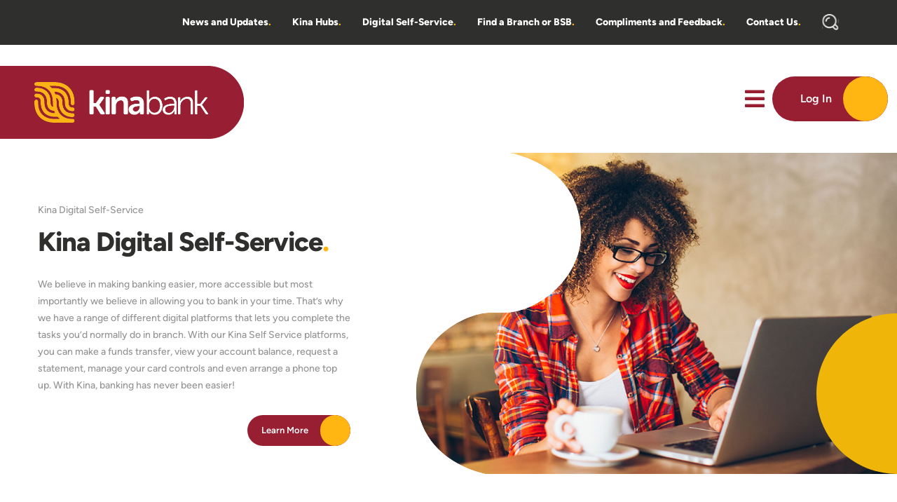

--- FILE ---
content_type: text/css; charset=utf-8
request_url: https://www.kinabank.com.pg/wp-content/themes/kinabank/dist/css/kinabank.css
body_size: 23246
content:
@font-face{font-family:swiper-icons;font-style:normal;font-weight:400;src:url("data:application/font-woff;charset=utf-8;base64, [base64]//wADZ2x5ZgAAAywAAADMAAAD2MHtryVoZWFkAAABbAAAADAAAAA2E2+eoWhoZWEAAAGcAAAAHwAAACQC9gDzaG10eAAAAigAAAAZAAAArgJkABFsb2NhAAAC0AAAAFoAAABaFQAUGG1heHAAAAG8AAAAHwAAACAAcABAbmFtZQAAA/gAAAE5AAACXvFdBwlwb3N0AAAFNAAAAGIAAACE5s74hXjaY2BkYGAAYpf5Hu/j+W2+MnAzMYDAzaX6QjD6/4//Bxj5GA8AuRwMYGkAPywL13jaY2BkYGA88P8Agx4j+/8fQDYfA1AEBWgDAIB2BOoAeNpjYGRgYNBh4GdgYgABEMnIABJzYNADCQAACWgAsQB42mNgYfzCOIGBlYGB0YcxjYGBwR1Kf2WQZGhhYGBiYGVmgAFGBiQQkOaawtDAoMBQxXjg/wEGPcYDDA4wNUA2CCgwsAAAO4EL6gAAeNpj2M0gyAACqxgGNWBkZ2D4/wMA+xkDdgAAAHjaY2BgYGaAYBkGRgYQiAHyGMF8FgYHIM3DwMHABGQrMOgyWDLEM1T9/w8UBfEMgLzE////P/5//f/V/xv+r4eaAAeMbAxwIUYmIMHEgKYAYjUcsDAwsLKxc3BycfPw8jEQA/[base64]/uznmfPFBNODM2K7MTQ45YEAZqGP81AmGGcF3iPqOop0r1SPTaTbVkfUe4HXj97wYE+yNwWYxwWu4v1ugWHgo3S1XdZEVqWM7ET0cfnLGxWfkgR42o2PvWrDMBSFj/IHLaF0zKjRgdiVMwScNRAoWUoH78Y2icB/yIY09An6AH2Bdu/UB+yxopYshQiEvnvu0dURgDt8QeC8PDw7Fpji3fEA4z/PEJ6YOB5hKh4dj3EvXhxPqH/SKUY3rJ7srZ4FZnh1PMAtPhwP6fl2PMJMPDgeQ4rY8YT6Gzao0eAEA409DuggmTnFnOcSCiEiLMgxCiTI6Cq5DZUd3Qmp10vO0LaLTd2cjN4fOumlc7lUYbSQcZFkutRG7g6JKZKy0RmdLY680CDnEJ+UMkpFFe1RN7nxdVpXrC4aTtnaurOnYercZg2YVmLN/d/gczfEimrE/fs/bOuq29Zmn8tloORaXgZgGa78yO9/cnXm2BpaGvq25Dv9S4E9+5SIc9PqupJKhYFSSl47+Qcr1mYNAAAAeNptw0cKwkAAAMDZJA8Q7OUJvkLsPfZ6zFVERPy8qHh2YER+3i/BP83vIBLLySsoKimrqKqpa2hp6+jq6RsYGhmbmJqZSy0sraxtbO3sHRydnEMU4uR6yx7JJXveP7WrDycAAAAAAAH//wACeNpjYGRgYOABYhkgZgJCZgZNBkYGLQZtIJsFLMYAAAw3ALgAeNolizEKgDAQBCchRbC2sFER0YD6qVQiBCv/H9ezGI6Z5XBAw8CBK/m5iQQVauVbXLnOrMZv2oLdKFa8Pjuru2hJzGabmOSLzNMzvutpB3N42mNgZGBg4GKQYzBhYMxJLMlj4GBgAYow/P/PAJJhLM6sSoWKfWCAAwDAjgbRAAB42mNgYGBkAIIbCZo5IPrmUn0hGA0AO8EFTQAA")}:root{--swiper-theme-color:#007aff}:host{display:block;margin-left:auto;margin-right:auto;position:relative;z-index:1}.swiper{display:block;list-style:none;margin-left:auto;margin-right:auto;overflow:hidden;overflow:clip;padding:0;position:relative;z-index:1}.swiper-vertical>.swiper-wrapper{flex-direction:column}.swiper-wrapper{box-sizing:content-box;display:flex;height:100%;position:relative;transition-property:transform;transition-timing-function:var(--swiper-wrapper-transition-timing-function,initial);width:100%;z-index:1}.swiper-android .swiper-slide,.swiper-ios .swiper-slide,.swiper-wrapper{transform:translateZ(0)}.swiper-horizontal{touch-action:pan-y}.swiper-vertical{touch-action:pan-x}.swiper-slide{display:block;flex-shrink:0;height:100%;position:relative;transition-property:transform;width:100%}.swiper-slide-invisible-blank{visibility:hidden}.swiper-autoheight,.swiper-autoheight .swiper-slide{height:auto}.swiper-autoheight .swiper-wrapper{align-items:flex-start;transition-property:transform,height}.swiper-backface-hidden .swiper-slide{backface-visibility:hidden;transform:translateZ(0)}.swiper-3d.swiper-css-mode .swiper-wrapper{perspective:1200px}.swiper-3d .swiper-wrapper{transform-style:preserve-3d}.swiper-3d{perspective:1200px}.swiper-3d .swiper-cube-shadow,.swiper-3d .swiper-slide{transform-style:preserve-3d}.swiper-css-mode>.swiper-wrapper{-ms-overflow-style:none;overflow:auto;scrollbar-width:none}.swiper-css-mode>.swiper-wrapper::-webkit-scrollbar{display:none}.swiper-css-mode>.swiper-wrapper>.swiper-slide{scroll-snap-align:start start}.swiper-css-mode.swiper-horizontal>.swiper-wrapper{scroll-snap-type:x mandatory}.swiper-css-mode.swiper-vertical>.swiper-wrapper{scroll-snap-type:y mandatory}.swiper-css-mode.swiper-free-mode>.swiper-wrapper{scroll-snap-type:none}.swiper-css-mode.swiper-free-mode>.swiper-wrapper>.swiper-slide{scroll-snap-align:none}.swiper-css-mode.swiper-centered>.swiper-wrapper:before{content:"";flex-shrink:0;order:9999}.swiper-css-mode.swiper-centered>.swiper-wrapper>.swiper-slide{scroll-snap-align:center center;scroll-snap-stop:always}.swiper-css-mode.swiper-centered.swiper-horizontal>.swiper-wrapper>.swiper-slide:first-child{margin-inline-start:var(--swiper-centered-offset-before)}.swiper-css-mode.swiper-centered.swiper-horizontal>.swiper-wrapper:before{height:100%;min-height:1px;width:var(--swiper-centered-offset-after)}.swiper-css-mode.swiper-centered.swiper-vertical>.swiper-wrapper>.swiper-slide:first-child{margin-block-start:var(--swiper-centered-offset-before)}.swiper-css-mode.swiper-centered.swiper-vertical>.swiper-wrapper:before{height:var(--swiper-centered-offset-after);min-width:1px;width:100%}.swiper-3d .swiper-slide-shadow,.swiper-3d .swiper-slide-shadow-bottom,.swiper-3d .swiper-slide-shadow-left,.swiper-3d .swiper-slide-shadow-right,.swiper-3d .swiper-slide-shadow-top{height:100%;left:0;pointer-events:none;position:absolute;top:0;width:100%;z-index:10}.swiper-3d .swiper-slide-shadow{background:rgba(0,0,0,.15)}.swiper-3d .swiper-slide-shadow-left{background-image:linear-gradient(270deg,rgba(0,0,0,.5),transparent)}.swiper-3d .swiper-slide-shadow-right{background-image:linear-gradient(90deg,rgba(0,0,0,.5),transparent)}.swiper-3d .swiper-slide-shadow-top{background-image:linear-gradient(0deg,rgba(0,0,0,.5),transparent)}.swiper-3d .swiper-slide-shadow-bottom{background-image:linear-gradient(180deg,rgba(0,0,0,.5),transparent)}.swiper-lazy-preloader{border:4px solid var(--swiper-preloader-color,var(--swiper-theme-color));border-radius:50%;border-top:4px solid transparent;box-sizing:border-box;height:42px;left:50%;margin-left:-21px;margin-top:-21px;position:absolute;top:50%;transform-origin:50%;width:42px;z-index:10}.swiper-watch-progress .swiper-slide-visible .swiper-lazy-preloader,.swiper:not(.swiper-watch-progress) .swiper-lazy-preloader{animation:swiper-preloader-spin 1s linear infinite}.swiper-lazy-preloader-white{--swiper-preloader-color:#fff}.swiper-lazy-preloader-black{--swiper-preloader-color:#000}@keyframes swiper-preloader-spin{0%{transform:rotate(0deg)}to{transform:rotate(1turn)}}.swiper-virtual .swiper-slide{-webkit-backface-visibility:hidden;transform:translateZ(0)}.swiper-virtual.swiper-css-mode .swiper-wrapper:after{content:"";left:0;pointer-events:none;position:absolute;top:0}.swiper-virtual.swiper-css-mode.swiper-horizontal .swiper-wrapper:after{height:1px;width:var(--swiper-virtual-size)}.swiper-virtual.swiper-css-mode.swiper-vertical .swiper-wrapper:after{height:var(--swiper-virtual-size);width:1px}:root{--swiper-navigation-size:44px}.swiper-button-next,.swiper-button-prev{align-items:center;color:var(--swiper-navigation-color,var(--swiper-theme-color));cursor:pointer;display:flex;height:var(--swiper-navigation-size);justify-content:center;margin-top:calc(0px - var(--swiper-navigation-size)/2);position:absolute;top:var(--swiper-navigation-top-offset,50%);width:calc(var(--swiper-navigation-size)/44*27);z-index:10}.swiper-button-next.swiper-button-disabled,.swiper-button-prev.swiper-button-disabled{cursor:auto;opacity:.35;pointer-events:none}.swiper-button-next.swiper-button-hidden,.swiper-button-prev.swiper-button-hidden{cursor:auto;opacity:0;pointer-events:none}.swiper-navigation-disabled .swiper-button-next,.swiper-navigation-disabled .swiper-button-prev{display:none!important}.swiper-button-next svg,.swiper-button-prev svg{height:100%;-o-object-fit:contain;object-fit:contain;transform-origin:center;width:100%}.swiper-rtl .swiper-button-next svg,.swiper-rtl .swiper-button-prev svg{transform:rotate(180deg)}.swiper-button-prev,.swiper-rtl .swiper-button-next{left:var(--swiper-navigation-sides-offset,10px);right:auto}.swiper-button-lock{display:none}.swiper-button-next:after,.swiper-button-prev:after{font-family:swiper-icons;font-size:var(--swiper-navigation-size);font-variant:normal;letter-spacing:0;line-height:1;text-transform:none!important}.swiper-button-prev:after,.swiper-rtl .swiper-button-next:after{content:"prev"}.swiper-button-next,.swiper-rtl .swiper-button-prev{left:auto;right:var(--swiper-navigation-sides-offset,10px)}.swiper-button-next:after,.swiper-rtl .swiper-button-prev:after{content:"next"}.swiper-pagination{position:absolute;text-align:center;transform:translateZ(0);transition:opacity .3s;z-index:10}.swiper-pagination.swiper-pagination-hidden{opacity:0}.swiper-pagination-disabled>.swiper-pagination,.swiper-pagination.swiper-pagination-disabled{display:none!important}.swiper-horizontal>.swiper-pagination-bullets,.swiper-pagination-bullets.swiper-pagination-horizontal,.swiper-pagination-custom,.swiper-pagination-fraction{bottom:var(--swiper-pagination-bottom,8px);left:0;top:var(--swiper-pagination-top,auto);width:100%}.swiper-pagination-bullets-dynamic{font-size:0;overflow:hidden}.swiper-pagination-bullets-dynamic .swiper-pagination-bullet{position:relative;transform:scale(.33)}.swiper-pagination-bullets-dynamic .swiper-pagination-bullet-active,.swiper-pagination-bullets-dynamic .swiper-pagination-bullet-active-main{transform:scale(1)}.swiper-pagination-bullets-dynamic .swiper-pagination-bullet-active-prev{transform:scale(.66)}.swiper-pagination-bullets-dynamic .swiper-pagination-bullet-active-prev-prev{transform:scale(.33)}.swiper-pagination-bullets-dynamic .swiper-pagination-bullet-active-next{transform:scale(.66)}.swiper-pagination-bullets-dynamic .swiper-pagination-bullet-active-next-next{transform:scale(.33)}.swiper-pagination-bullet{background:var(--swiper-pagination-bullet-inactive-color,#000);border-radius:var(--swiper-pagination-bullet-border-radius,50%);display:inline-block;height:var(--swiper-pagination-bullet-height,var(--swiper-pagination-bullet-size,8px));opacity:var(--swiper-pagination-bullet-inactive-opacity,.2);width:var(--swiper-pagination-bullet-width,var(--swiper-pagination-bullet-size,8px))}button.swiper-pagination-bullet{-webkit-appearance:none;-moz-appearance:none;appearance:none;border:none;box-shadow:none;margin:0;padding:0}.swiper-pagination-clickable .swiper-pagination-bullet{cursor:pointer}.swiper-pagination-bullet:only-child{display:none!important}.swiper-pagination-bullet-active{background:var(--swiper-pagination-color,var(--swiper-theme-color));opacity:var(--swiper-pagination-bullet-opacity,1)}.swiper-pagination-vertical.swiper-pagination-bullets,.swiper-vertical>.swiper-pagination-bullets{left:var(--swiper-pagination-left,auto);right:var(--swiper-pagination-right,8px);top:50%;transform:translate3d(0,-50%,0)}.swiper-pagination-vertical.swiper-pagination-bullets .swiper-pagination-bullet,.swiper-vertical>.swiper-pagination-bullets .swiper-pagination-bullet{display:block;margin:var(--swiper-pagination-bullet-vertical-gap,6px) 0}.swiper-pagination-vertical.swiper-pagination-bullets.swiper-pagination-bullets-dynamic,.swiper-vertical>.swiper-pagination-bullets.swiper-pagination-bullets-dynamic{top:50%;transform:translateY(-50%);width:8px}.swiper-pagination-vertical.swiper-pagination-bullets.swiper-pagination-bullets-dynamic .swiper-pagination-bullet,.swiper-vertical>.swiper-pagination-bullets.swiper-pagination-bullets-dynamic .swiper-pagination-bullet{display:inline-block;transition:transform .2s,top .2s}.swiper-horizontal>.swiper-pagination-bullets .swiper-pagination-bullet,.swiper-pagination-horizontal.swiper-pagination-bullets .swiper-pagination-bullet{margin:0 var(--swiper-pagination-bullet-horizontal-gap,4px)}.swiper-horizontal>.swiper-pagination-bullets.swiper-pagination-bullets-dynamic,.swiper-pagination-horizontal.swiper-pagination-bullets.swiper-pagination-bullets-dynamic{left:50%;transform:translateX(-50%);white-space:nowrap}.swiper-horizontal>.swiper-pagination-bullets.swiper-pagination-bullets-dynamic .swiper-pagination-bullet,.swiper-pagination-horizontal.swiper-pagination-bullets.swiper-pagination-bullets-dynamic .swiper-pagination-bullet{transition:transform .2s,left .2s}.swiper-horizontal.swiper-rtl>.swiper-pagination-bullets-dynamic .swiper-pagination-bullet{transition:transform .2s,right .2s}.swiper-pagination-fraction{color:var(--swiper-pagination-fraction-color,inherit)}.swiper-pagination-progressbar{background:var(--swiper-pagination-progressbar-bg-color,rgba(0,0,0,.25));position:absolute}.swiper-pagination-progressbar .swiper-pagination-progressbar-fill{background:var(--swiper-pagination-color,var(--swiper-theme-color));height:100%;left:0;position:absolute;top:0;transform:scale(0);transform-origin:left top;width:100%}.swiper-rtl .swiper-pagination-progressbar .swiper-pagination-progressbar-fill{transform-origin:right top}.swiper-horizontal>.swiper-pagination-progressbar,.swiper-pagination-progressbar.swiper-pagination-horizontal,.swiper-pagination-progressbar.swiper-pagination-vertical.swiper-pagination-progressbar-opposite,.swiper-vertical>.swiper-pagination-progressbar.swiper-pagination-progressbar-opposite{height:var(--swiper-pagination-progressbar-size,4px);left:0;top:0;width:100%}.swiper-horizontal>.swiper-pagination-progressbar.swiper-pagination-progressbar-opposite,.swiper-pagination-progressbar.swiper-pagination-horizontal.swiper-pagination-progressbar-opposite,.swiper-pagination-progressbar.swiper-pagination-vertical,.swiper-vertical>.swiper-pagination-progressbar{height:100%;left:0;top:0;width:var(--swiper-pagination-progressbar-size,4px)}.swiper-pagination-lock{display:none}.swiper-scrollbar{background:var(--swiper-scrollbar-bg-color,rgba(0,0,0,.1));border-radius:var(--swiper-scrollbar-border-radius,10px);position:relative;-ms-touch-action:none}.swiper-scrollbar-disabled>.swiper-scrollbar,.swiper-scrollbar.swiper-scrollbar-disabled{display:none!important}.swiper-horizontal>.swiper-scrollbar,.swiper-scrollbar.swiper-scrollbar-horizontal{bottom:var(--swiper-scrollbar-bottom,4px);height:var(--swiper-scrollbar-size,4px);left:var(--swiper-scrollbar-sides-offset,1%);position:absolute;top:var(--swiper-scrollbar-top,auto);width:calc(100% - var(--swiper-scrollbar-sides-offset,1%)*2);z-index:50}.swiper-scrollbar.swiper-scrollbar-vertical,.swiper-vertical>.swiper-scrollbar{height:calc(100% - var(--swiper-scrollbar-sides-offset,1%)*2);left:var(--swiper-scrollbar-left,auto);position:absolute;right:var(--swiper-scrollbar-right,4px);top:var(--swiper-scrollbar-sides-offset,1%);width:var(--swiper-scrollbar-size,4px);z-index:50}.swiper-scrollbar-drag{background:var(--swiper-scrollbar-drag-bg-color,rgba(0,0,0,.5));border-radius:var(--swiper-scrollbar-border-radius,10px);height:100%;left:0;position:relative;top:0;width:100%}.swiper-scrollbar-cursor-drag{cursor:move}.swiper-scrollbar-lock{display:none}.swiper-zoom-container{align-items:center;display:flex;height:100%;justify-content:center;text-align:center;width:100%}.swiper-zoom-container>canvas,.swiper-zoom-container>img,.swiper-zoom-container>svg{max-height:100%;max-width:100%;-o-object-fit:contain;object-fit:contain}.swiper-slide-zoomed{cursor:move;touch-action:none}.swiper .swiper-notification{left:0;opacity:0;pointer-events:none;position:absolute;top:0;z-index:-1000}.swiper-free-mode>.swiper-wrapper{margin:0 auto;transition-timing-function:ease-out}.swiper-grid>.swiper-wrapper{flex-wrap:wrap}.swiper-grid-column>.swiper-wrapper{flex-direction:column;flex-wrap:wrap}.swiper-fade.swiper-free-mode .swiper-slide{transition-timing-function:ease-out}.swiper-fade .swiper-slide{pointer-events:none;transition-property:opacity}.swiper-fade .swiper-slide .swiper-slide{pointer-events:none}.swiper-fade .swiper-slide-active,.swiper-fade .swiper-slide-active .swiper-slide-active{pointer-events:auto}.swiper-cube{overflow:visible}.swiper-cube .swiper-slide{backface-visibility:hidden;height:100%;pointer-events:none;transform-origin:0 0;visibility:hidden;width:100%;z-index:1}.swiper-cube .swiper-slide .swiper-slide{pointer-events:none}.swiper-cube.swiper-rtl .swiper-slide{transform-origin:100% 0}.swiper-cube .swiper-slide-active,.swiper-cube .swiper-slide-active .swiper-slide-active{pointer-events:auto}.swiper-cube .swiper-slide-active,.swiper-cube .swiper-slide-next,.swiper-cube .swiper-slide-prev{pointer-events:auto;visibility:visible}.swiper-cube .swiper-cube-shadow{bottom:0;height:100%;left:0;opacity:.6;position:absolute;width:100%;z-index:0}.swiper-cube .swiper-cube-shadow:before{background:#000;bottom:0;content:"";filter:blur(50px);left:0;position:absolute;right:0;top:0}.swiper-cube .swiper-slide-next+.swiper-slide{pointer-events:auto;visibility:visible}.swiper-cube .swiper-slide-shadow-cube.swiper-slide-shadow-bottom,.swiper-cube .swiper-slide-shadow-cube.swiper-slide-shadow-left,.swiper-cube .swiper-slide-shadow-cube.swiper-slide-shadow-right,.swiper-cube .swiper-slide-shadow-cube.swiper-slide-shadow-top{backface-visibility:hidden;z-index:0}.swiper-flip{overflow:visible}.swiper-flip .swiper-slide{backface-visibility:hidden;pointer-events:none;z-index:1}.swiper-flip .swiper-slide .swiper-slide{pointer-events:none}.swiper-flip .swiper-slide-active,.swiper-flip .swiper-slide-active .swiper-slide-active{pointer-events:auto}.swiper-flip .swiper-slide-shadow-flip.swiper-slide-shadow-bottom,.swiper-flip .swiper-slide-shadow-flip.swiper-slide-shadow-left,.swiper-flip .swiper-slide-shadow-flip.swiper-slide-shadow-right,.swiper-flip .swiper-slide-shadow-flip.swiper-slide-shadow-top{backface-visibility:hidden;z-index:0}.swiper-creative .swiper-slide{backface-visibility:hidden;overflow:hidden;transition-property:transform,opacity,height}.swiper-cards{overflow:visible}.swiper-cards .swiper-slide{backface-visibility:hidden;overflow:hidden;transform-origin:center bottom}
.splide__container{box-sizing:border-box;position:relative}.splide__list{backface-visibility:hidden;display:-ms-flexbox;display:flex;height:100%;margin:0!important;padding:0!important}.splide.is-initialized:not(.is-active) .splide__list{display:block}.splide__pagination{-ms-flex-align:center;-ms-flex-pack:center;align-items:center;display:-ms-flexbox;display:flex;-ms-flex-wrap:wrap;flex-wrap:wrap;justify-content:center;margin:0;pointer-events:none}.splide__pagination li{display:inline-block;line-height:1;list-style-type:none;margin:0;pointer-events:auto}.splide:not(.is-overflow) .splide__pagination{display:none}.splide__progress__bar{width:0}.splide{position:relative;visibility:hidden}.splide.is-initialized,.splide.is-rendered{visibility:visible}.splide__slide{-ms-flex-negative:0;backface-visibility:hidden;box-sizing:border-box;flex-shrink:0;list-style-type:none!important;margin:0;position:relative}.splide__slide img{vertical-align:bottom}.splide__spinner{animation:splide-loading 1s linear infinite;border:2px solid #999;border-left-color:transparent;border-radius:50%;bottom:0;contain:strict;display:inline-block;height:20px;left:0;margin:auto;position:absolute;right:0;top:0;width:20px}.splide__sr{clip:rect(0 0 0 0);border:0;height:1px;margin:-1px;overflow:hidden;padding:0;position:absolute;width:1px}.splide__toggle.is-active .splide__toggle__play,.splide__toggle__pause{display:none}.splide__toggle.is-active .splide__toggle__pause{display:inline}.splide__track{overflow:hidden;position:relative;z-index:0}@keyframes splide-loading{0%{transform:rotate(0)}to{transform:rotate(1turn)}}.splide__track--draggable{-webkit-touch-callout:none;-webkit-user-select:none;-ms-user-select:none;user-select:none}.splide__track--fade>.splide__list>.splide__slide{margin:0!important;opacity:0;z-index:0}.splide__track--fade>.splide__list>.splide__slide.is-active{opacity:1;z-index:1}.splide--rtl{direction:rtl}.splide__track--ttb>.splide__list{display:block}.splide__arrow{-ms-flex-align:center;-ms-flex-pack:center;align-items:center;background:#ccc;border:0;border-radius:50%;cursor:pointer;display:-ms-flexbox;display:flex;height:2em;justify-content:center;opacity:.7;padding:0;position:absolute;top:50%;transform:translateY(-50%);width:2em;z-index:1}.splide__arrow svg{fill:#000;height:1.2em;width:1.2em}.splide__arrow:hover:not(:disabled){opacity:.9}.splide__arrow:disabled{opacity:.3}.splide__arrow:focus-visible{outline:3px solid #0bf;outline-offset:3px}.splide__arrow--prev{left:1em}.splide__arrow--prev svg{transform:scaleX(-1)}.splide__arrow--next{right:1em}.splide.is-focus-in .splide__arrow:focus{outline:3px solid #0bf;outline-offset:3px}.splide__pagination{bottom:.5em;left:0;padding:0 1em;position:absolute;right:0;z-index:1}.splide__pagination__page{background:#ccc;border:0;border-radius:50%;display:inline-block;height:8px;margin:3px;opacity:.7;padding:0;position:relative;transition:transform .2s linear;width:8px}.splide__pagination__page.is-active{background:#fff;transform:scale(1.4);z-index:1}.splide__pagination__page:hover{cursor:pointer;opacity:.9}.splide__pagination__page:focus-visible{outline:3px solid #0bf;outline-offset:3px}.splide.is-focus-in .splide__pagination__page:focus{outline:3px solid #0bf;outline-offset:3px}.splide__progress__bar{background:#ccc;height:3px}.splide__slide{-webkit-tap-highlight-color:rgba(0,0,0,0)}.splide__slide:focus{outline:0}@supports(outline-offset:-3px){.splide__slide:focus-visible{outline:3px solid #0bf;outline-offset:-3px}}@media screen and (-ms-high-contrast:none){.splide__slide:focus-visible{border:3px solid #0bf}}@supports(outline-offset:-3px){.splide.is-focus-in .splide__slide:focus{outline:3px solid #0bf;outline-offset:-3px}}@media screen and (-ms-high-contrast:none){.splide.is-focus-in .splide__slide:focus{border:3px solid #0bf}.splide.is-focus-in .splide__track>.splide__list>.splide__slide:focus{border-color:#0bf}}.splide__toggle{cursor:pointer}.splide__toggle:focus-visible{outline:3px solid #0bf;outline-offset:3px}.splide.is-focus-in .splide__toggle:focus{outline:3px solid #0bf;outline-offset:3px}.splide__track--nav>.splide__list>.splide__slide{border:3px solid transparent;cursor:pointer}.splide__track--nav>.splide__list>.splide__slide.is-active{border:3px solid #000}.splide__arrows--rtl .splide__arrow--prev{left:auto;right:1em}.splide__arrows--rtl .splide__arrow--prev svg{transform:scaleX(1)}.splide__arrows--rtl .splide__arrow--next{left:1em;right:auto}.splide__arrows--rtl .splide__arrow--next svg{transform:scaleX(-1)}.splide__arrows--ttb .splide__arrow{left:50%;transform:translate(-50%)}.splide__arrows--ttb .splide__arrow--prev{top:1em}.splide__arrows--ttb .splide__arrow--prev svg{transform:rotate(-90deg)}.splide__arrows--ttb .splide__arrow--next{bottom:1em;top:auto}.splide__arrows--ttb .splide__arrow--next svg{transform:rotate(90deg)}.splide__pagination--ttb{bottom:0;display:-ms-flexbox;display:flex;-ms-flex-direction:column;flex-direction:column;left:auto;padding:1em 0;right:.5em;top:0}
/*!
 * Mmenu Light
 * mmenujs.com/mmenu-light
 *
 * Copyright (c) Fred Heusschen
 * www.frebsite.nl
 *
 * License: CC-BY-4.0
 * http://creativecommons.org/licenses/by/4.0/
 */:root{--mm-ocd-width:80%;--mm-ocd-min-width:200px;--mm-ocd-max-width:440px}body.mm-ocd-opened{overflow-y:hidden;overscroll-behavior:none}.mm-ocd{background:transparent;bottom:100%;left:0;overflow:hidden;overscroll-behavior:contain;position:fixed;right:0;top:0;transition-delay:.45s,.15s;transition-duration:0s,.3s;transition-property:bottom,background-color;transition-timing-function:ease;z-index:9999}.mm-ocd--open{background:rgba(0,0,0,.25);bottom:0;transition-delay:0s}.mm-ocd__content{background:#fff;bottom:0;max-width:var(--mm-ocd-max-width);min-width:var(--mm-ocd-min-width);position:absolute;top:0;transition-duration:.3s;transition-property:transform;transition-timing-function:ease;width:var(--mm-ocd-width);z-index:2}.mm-ocd--left .mm-ocd__content{left:0;transform:translate3d(-100%,0,0)}.mm-ocd--right .mm-ocd__content{right:0;transform:translate3d(100%,0,0)}.mm-ocd--open .mm-ocd__content{transform:translateZ(0)}.mm-ocd__backdrop{background:rgba(3,2,1,0);bottom:0;position:absolute;top:0;width:clamp(calc(100% - var(--mm-ocd-max-width)),calc(100% - var(--mm-ocd-width)),calc(100% - var(--mm-ocd-min-width)));z-index:3}.mm-ocd--left .mm-ocd__backdrop{right:0}.mm-ocd--right .mm-ocd__backdrop{left:0}.mm-spn,.mm-spn a,.mm-spn li,.mm-spn span,.mm-spn ul{box-sizing:border-box;display:block;margin:0;padding:0}:root{--mm-spn-item-height:50px;--mm-spn-item-indent:20px;--mm-spn-line-height:24px;--mm-spn-panel-offset:30%}.mm-spn{-webkit-tap-highlight-color:transparent;-webkit-overflow-scrolling:touch;-webkit-clip-path:inset(0 0 0 0);clip-path:inset(0 0 0 0);height:100%;overflow:hidden;transform:translateX(0);width:100%}.mm-spn ul{-webkit-overflow-scrolling:touch;background:inherit;bottom:0;cursor:default;left:100%;line-height:var(--mm-spn-line-height);overflow:visible;overflow-y:auto;padding-right:var(--mm-spn-panel-offset);position:fixed;top:0;transition:left .3s ease 0s;width:calc(100% + var(--mm-spn-panel-offset));z-index:2}.mm-spn ul:after{content:"";display:block;height:var(--mm-spn-item-height)}.mm-spn ul.mm-spn--open,.mm-spn>ul{left:0}.mm-spn ul.mm-spn--parent{left:calc(var(--mm-spn-panel-offset)*-1);overflow:visible}.mm-spn li{background:inherit;cursor:pointer;position:relative}.mm-spn li:before{border-right:2px solid;border-top:2px solid;content:"";display:block;height:10px;opacity:.4;position:absolute;right:calc(var(--mm-spn-item-height)/2);top:calc(var(--mm-spn-item-height)/2);transform:rotate(45deg) translateY(-50%);width:10px;z-index:0}.mm-spn li:after{border-top:1px solid;content:"";display:block;margin-left:var(--mm-spn-item-indent);opacity:.15}.mm-spn a,.mm-spn span{padding:calc((var(--mm-spn-item-height) - var(--mm-spn-line-height))/2) var(--mm-spn-item-indent);position:relative;z-index:1}.mm-spn a{background:inherit;color:inherit;text-decoration:none}.mm-spn a:not(:last-child){width:calc(100% - var(--mm-spn-item-height))}.mm-spn a:not(:last-child):after{border-right:1px solid;bottom:0;content:"";display:block;opacity:.15;position:absolute;right:0;top:0}.mm-spn span{background:0 0}.mm-spn.mm-spn--navbar{cursor:pointer}.mm-spn.mm-spn--navbar:before{border-left:2px solid;border-top:2px solid;content:"";display:block;height:10px;left:var(--mm-spn-item-indent);margin-top:2px;opacity:.4;position:absolute;top:calc(var(--mm-spn-item-height)/2);transform:rotate(-45deg) translate(50%,-50%);width:10px}.mm-spn.mm-spn--navbar.mm-spn--main{cursor:default}.mm-spn.mm-spn--navbar.mm-spn--main:before{content:none;display:none}.mm-spn.mm-spn--navbar:after{content:attr(data-mm-spn-title);display:block;height:var(--mm-spn-item-height);left:0;line-height:var(--mm-spn-item-height);opacity:.4;overflow:hidden;padding:0 calc(var(--mm-spn-item-indent)*2);position:absolute;right:0;text-align:center;text-overflow:ellipsis;top:0;white-space:nowrap}.mm-spn.mm-spn--navbar.mm-spn--main:after{padding-left:var(--mm-spn-item-indent)}.mm-spn.mm-spn--navbar ul{top:calc(var(--mm-spn-item-height) + 1px)}.mm-spn.mm-spn--navbar ul:before{border-top:1px solid;content:"";display:block;opacity:.15;position:fixed;top:inherit;width:100%;z-index:2}.mm-spn.mm-spn--light{background:#f3f3f3;color:#444}.mm-spn.mm-spn--dark{background:#333;color:#ddd}.mm-spn.mm-spn--vertical{overflow-y:auto}.mm-spn.mm-spn--vertical ul{padding-right:0;position:static;width:100%}.mm-spn.mm-spn--vertical ul ul{display:none;padding-left:var(--mm-spn-item-indent)}.mm-spn.mm-spn--vertical ul ul:after{height:calc(var(--mm-spn-item-height)/2)}.mm-spn.mm-spn--vertical ul.mm-spn--open{display:block}.mm-spn.mm-spn--vertical li.mm-spn--open:before{transform:rotate(135deg) translate(-50%)}.mm-spn.mm-spn--vertical ul ul li:last-child:after{content:none;display:none}
@charset "UTF-8";:root{--kb-colour-charcoal:#2f2f2e;--kb-colour-gold:#ffb612;--kb-colour-light-grey:#d1d1d1;--kb-colour-henna:#981e32;--kb-colour-white:#fff;--kb-colour-dark-henna:#812830;--kb-colour-red:#cd202c;--kb-colour-ultralight-grey:#f4f4f5;--kb-colour-table-grey:#f0f0f0;--kb-colour-dark-grey:#969696;--kb-colour-ultradark-grey:#707070;--kb-colour-light-charcoal:#a0a0a0;--kb-colour-orange:#dc7c26;--kb-colour-black:#000}.kb-white{color:#fff}.kb-gold{color:#ffb612}.kb-light-henna{color:#981e32}.kb-henna{color:#812830}.kb-dark-henna{color:#2f2f2e}.kb-red{color:#cd202c}.kb-ultralight-grey{color:#f4f4f5}.kb-light-grey{color:#d1d1d1}.kb-charcoal{color:#2f2f2e}.kb-light-charcoal{color:#a0a0a0}.kb-orange{color:#dc7c26}.d-none{display:none}.d-flex{display:flex}ol.main-ordered-list li ol,ol.main-ordered-list>li{padding-left:1rem!important}.list-style-circle{list-style-type:circle!important}.list-style-square{list-style-type:square!important}.list-style-upper-roman{list-style-type:upper-roman!important}.list-style-lower-alpha{list-style-type:lower-alpha!important}.list-position-inside{list-style-position:inside!important}.list-position-outside{list-style-position:outside!important}.mt-0{margin-top:0!important}.mt-half-rem{margin-top:.5rem!important}.mt-1rem{margin-top:1rem!important}.mt-2rem{margin-top:2rem!important}.mt-3rem{margin-top:3rem!important}.mr-0{margin-right:0!important}.mr-half-rem{margin-right:.5rem!important}.mr-1rem{margin-right:1rem!important}.mr-2rem{margin-right:2rem!important}.mr-3rem{margin-right:3rem!important}.mb-0{margin-bottom:0!important}.mb-half-rem{margin-bottom:.5rem!important}.mb-1rem{margin-bottom:1rem!important}.mb-2rem{margin-bottom:2rem!important}.mb-3rem{margin-bottom:3rem!important}.ml-0{margin-left:0!important}.ml-half-rem{margin-left:.5rem!important}.ml-1rem{margin-left:1rem!important}.ml-2rem{margin-left:2rem!important}.ml-3rem{margin-left:3rem!important}.pt-0{padding-top:0!important}.pt-half-rem{padding-top:.5rem!important}.pt-1rem{padding-top:1rem!important}.pt-2rem{padding-top:2rem!important}.pt-3rem{padding-top:3rem!important}.pr-0{padding-right:0!important}.pr-half-rem{padding-right:.5rem!important}.pr-1rem{padding-right:1rem!important}.pr-2rem{padding-right:2rem!important}.pr-3rem{padding-right:3rem!important}.pb-0{padding-bottom:0!important}.pb-half-rem{padding-bottom:.5rem!important}.pb-1rem{padding-bottom:1rem!important}.pb-2rem{padding-bottom:2rem!important}.pb-3rem{padding-bottom:3rem!important}.pl-0{padding-left:0!important}.pl-half-rem{padding-left:.5rem!important}.pl-1rem{padding-left:1rem!important}.pl-2rem{padding-left:2rem!important}.pl-3rem{padding-left:3rem!important}.gold-dot{color:#ffb612;font-weight:700}@font-face{font-display:swap;font-family:Figtree;font-style:normal;font-weight:300;src:local("FigTree-Light"),url(/wp-content/themes/kinabank/resources/assets/fonts/Figtree-Light.woff2) format("woff2"),url(/wp-content/themes/kinabank/resources/assets/fonts/Figtree-Light.woff) format("woff"),url(/wp-content/themes/kinabank/resources/assets/fonts/Figtree-Light.otf) format("opentype")}@font-face{font-display:swap;font-family:Figtree;font-style:italic;font-weight:300;src:local("FigTree-LightItalic"),url(/wp-content/themes/kinabank/resources/assets/fonts/Figtree-LightItalic.woff2) format("woff2"),url(/wp-content/themes/kinabank/resources/assets/fonts/Figtree-LightItalic.woff) format("woff"),url(/wp-content/themes/kinabank/resources/assets/fonts/Figtree-LightItalic.otf) format("opentype")}@font-face{font-display:swap;font-family:Figtree;font-style:normal;font-weight:400;src:local("FigTree-Regular"),url(/wp-content/themes/kinabank/resources/assets/fonts/Figtree-Regular.woff2) format("woff2"),url(/wp-content/themes/kinabank/resources/assets/fonts/Figtree-Regular.woff) format("woff"),url(/wp-content/themes/kinabank/resources/assets/fonts/Figtree-Regular.otf) format("opentype")}@font-face{font-display:swap;font-family:Figtree;font-style:italic;font-weight:400;src:local("FigTree-Italic"),url(/wp-content/themes/kinabank/resources/assets/fonts/Figtree-Italic.woff2) format("woff2"),url(/wp-content/themes/kinabank/resources/assets/fonts/Figtree-Italic.woff) format("woff"),url(/wp-content/themes/kinabank/resources/assets/fonts/Figtree-Italic.otf) format("opentype")}@font-face{font-display:swap;font-family:Figtree;font-style:normal;font-weight:500;src:local("FigTree-Medium"),url(/wp-content/themes/kinabank/resources/assets/fonts/Figtree-Medium.woff2) format("woff2"),url(/wp-content/themes/kinabank/resources/assets/fonts/Figtree-Medium.woff) format("woff"),url(/wp-content/themes/kinabank/resources/assets/fonts/Figtree-Medium.otf) format("opentype")}@font-face{font-display:swap;font-family:Figtree;font-style:italic;font-weight:500;src:local("FigTree-MediumItalic"),url(/wp-content/themes/kinabank/resources/assets/fonts/Figtree-MediumItalic.woff2) format("woff2"),url(/wp-content/themes/kinabank/resources/assets/fonts/Figtree-MediumItalic.woff) format("woff"),url(/wp-content/themes/kinabank/resources/assets/fonts/Figtree-MediumItalic.otf) format("opentype")}@font-face{font-display:swap;font-family:Figtree;font-style:normal;font-weight:600;src:local("FigTree-SemiBold"),url(/wp-content/themes/kinabank/resources/assets/fonts/Figtree-SemiBold.woff2) format("woff2"),url(/wp-content/themes/kinabank/resources/assets/fonts/Figtree-SemiBold.woff) format("woff"),url(/wp-content/themes/kinabank/resources/assets/fonts/Figtree-SemiBold.otf) format("opentype")}@font-face{font-display:swap;font-family:Figtree;font-style:italic;font-weight:600;src:local("FigTree-SemiBoldItalic"),url(/wp-content/themes/kinabank/resources/assets/fonts/Figtree-SemiBoldItalic.woff2) format("woff2"),url(/wp-content/themes/kinabank/resources/assets/fonts/Figtree-SemiBoldItalic.woff) format("woff"),url(/wp-content/themes/kinabank/resources/assets/fonts/Figtree-SemiBoldItalic.otf) format("opentype")}@font-face{font-display:swap;font-family:Figtree;font-style:normal;font-weight:700;src:local("FigTree-Bold"),url(/wp-content/themes/kinabank/resources/assets/fonts/Figtree-Bold.woff2) format("woff2"),url(/wp-content/themes/kinabank/resources/assets/fonts/Figtree-Bold.woff) format("woff"),url(/wp-content/themes/kinabank/resources/assets/fonts/Figtree-Bold.otf) format("opentype")}@font-face{font-display:swap;font-family:Figtree;font-style:italic;font-weight:700;src:local("FigTree-BoldItalic"),url(/wp-content/themes/kinabank/resources/assets/fonts/Figtree-BoldItalic.woff2) format("woff2"),url(/wp-content/themes/kinabank/resources/assets/fonts/Figtree-BoldItalic.woff) format("woff"),url(/wp-content/themes/kinabank/resources/assets/fonts/Figtree-BoldItalic.otf) format("opentype")}@font-face{font-display:swap;font-family:Figtree;font-style:normal;font-weight:800;src:local("FigTree-ExtraBold"),url(/wp-content/themes/kinabank/resources/assets/fonts/Figtree-ExtraBold.woff2) format("woff2"),url(/wp-content/themes/kinabank/resources/assets/fonts/Figtree-ExtraBold.woff) format("woff"),url(/wp-content/themes/kinabank/resources/assets/fonts/Figtree-ExtraBold.otf) format("opentype")}@font-face{font-display:swap;font-family:Figtree;font-style:italic;font-weight:800;src:local("FigTree-ExtraBoldItalic"),url(/wp-content/themes/kinabank/resources/assets/fonts/Figtree-ExtraBoldItalic.woff2) format("woff2"),url(/wp-content/themes/kinabank/resources/assets/fonts/Figtree-ExtraBoldItalic.woff) format("woff"),url(/wp-content/themes/kinabank/resources/assets/fonts/Figtree-ExtraBoldItalic.otf) format("opentype")}@font-face{font-display:swap;font-family:Figtree;font-style:normal;font-weight:900;src:local("FigTree-Black"),url(/wp-content/themes/kinabank/resources/assets/fonts/Figtree-Black.woff2) format("woff2"),url(/wp-content/themes/kinabank/resources/assets/fonts/Figtree-Black.woff) format("woff"),url(/wp-content/themes/kinabank/resources/assets/fonts/Figtree-Black.otf) format("opentype")}@font-face{font-display:swap;font-family:Figtree;font-style:italic;font-weight:900;src:local("FigTree-BlackItalic"),url(/wp-content/themes/kinabank/resources/assets/fonts/Figtree-BlackItalic.woff2) format("woff2"),url(/wp-content/themes/kinabank/resources/assets/fonts/Figtree-BlackItalic.woff) format("woff"),url(/wp-content/themes/kinabank/resources/assets/fonts/Figtree-BlackItalic.otf) format("opentype")}body,body input,body select,body textarea{font-family:Figtree,Arial,Helvetica,Lucida,sans-serif!important;font-size:14px}body input,body select,body textarea{font-weight:500}body h1,body h2,body h3,body h4,body h5,body h6{font-family:Figtree,Arial,Helvetica,Lucida,sans-serif!important;font-weight:800!important}body h1,body h1 a{font-size:38px}body h2,body h2 a{font-size:34px}body h3,body h3 a{font-size:30px}body h4,body h4 a{font-size:20px}body h5,body h5 a{font-size:18px}body h6,body h6 a{font-size:16px}body table thead tr th{font-family:Figtree,Arial,Helvetica,Lucida,sans-serif;font-size:14px;font-weight:600}body .comparison-table-legend .row .caption,body table tbody tr td{font-family:Figtree,Arial,Helvetica,Lucida,sans-serif;font-size:14px;font-weight:500}body .comparison-table-legend .row .caption{font-style:italic}body a:not(.ab-item):not(.fa),body div,body p,body span:not(.ab-icon):not(.ab-label):not(.et-pb-icon):not(.material-symbols-rounded){font-family:Figtree,Arial,Helvetica,Lucida,sans-serif}body p{font-size:14px}body a,body p{font-weight:500}body a{transition:font-weight .1s linear}body a:hover{font-weight:600}body div a.button:hover,body div a.button_style:hover{font-weight:500}body ol li,body ul li{color:#969696;font-size:14px;font-weight:500}.alert{border:2px solid #fff;border-radius:10px;display:flex;justify-content:space-between;left:50%;padding:1rem;position:absolute;top:10%;transform:translateX(-50%);width:75%;z-index:200}@media (min-width:992px){.alert{margin-top:1rem;top:unset}}.alert.inactive{display:none}.alert-informational{background-color:#d3dcf9;border-color:#3956bc}.alert-success{background-color:#d7f8de;border-color:#00a224}.alert-warning{background-color:#fff3d7;border-color:#ffb612}.alert-negative{background-color:#fddddf;border-color:#d7282f}.alert .content{align-items:flex-start;display:flex}.alert .content .toast-icon{margin-top:3px}@media (min-width:992px){.alert .content .toast-icon{margin-top:4px}}.alert .content .text{color:#2f2f2e;font-size:14px;line-height:normal;padding-left:1rem;padding-right:1rem}@media (min-width:992px){.alert .content .text{font-size:20px}}.alert .content .text .cta{color:#2f2f2e;text-decoration-line:underline}.alert .close{align-items:flex-start;cursor:pointer;display:flex;margin-top:-1px}.announcement-table table{width:100%}@media (min-width:992px){.announcement-table table{width:50%}}.announcement-table table tbody tr td{border:0}.announcement-table table td,.announcement-table table th{padding:0}.announcement-separator{border-bottom:2px solid #ffb612;margin-top:1rem}.et_pb_section .et_pb_row>.et_clickable{transition:box-shadow .25s}.et_pb_section .et_pb_row>.et_clickable:hover{box-shadow:0 20px 50px #d1d1d1,-20px -20px 60px #fff}.et_pb_section .no-card-effect .et_pb_row .et_clickable{transition:none}.et_pb_section .no-card-effect .et_pb_row .et_clickable:hover{box-shadow:none}table.comparison-table{border-collapse:collapse;table-layout:fixed;width:100%}table.comparison-table thead tr th{background:#981e32;border:1px solid #981e32;color:#fff;padding:10px;text-align:center}table.comparison-table tbody tr.product-section-title td{background:#f0f0f0;font-weight:600;padding:15px 10px}table.comparison-table tbody tr td{border:1px solid #d1d1d1;color:#000;padding:10px;text-align:center;word-break:break-word}table.comparison-table tbody tr td:first-child{text-align:left}table.comparison-table tbody tr td span.green{background:#dc7c26;border-radius:200%;color:#fff;display:block;font-weight:900;height:20px;line-height:20px;margin:0 auto;text-align:center;width:20px}table.comparison-table.col-5 thead tr th.column1,table.comparison-table.col-5 thead tr th.column2,table.comparison-table.col-5 thead tr th.column3,table.comparison-table.col-5 thead tr th.column4,table.comparison-table.col-5 thead tr th.column5{width:20%}table.comparison-table.col-6 thead tr th.column1,table.comparison-table.col-6 thead tr th.column2,table.comparison-table.col-6 thead tr th.column3,table.comparison-table.col-6 thead tr th.column4,table.comparison-table.col-6 thead tr th.column5,table.comparison-table.col-6 thead tr th.column6{width:16.6666666667%}.comparison-table-legend{align-items:flex-end;display:flex;flex-direction:column;margin-top:1.5rem;width:100%}.comparison-table-legend .row{display:flex;width:150px}.comparison-table-legend .row span.green{background:#dc7c26;border-radius:200%;color:#fff;display:block;font-weight:900;height:20px;line-height:20px;text-align:center;width:20px}.comparison-table-legend .row span.dash{text-align:center;width:20px}.comparison-table-legend .row span.caption{font-style:italic;margin-left:2rem}.content-wrapper{background-color:#f6f6f6;padding-bottom:3.438rem;padding-top:3.438rem}.content-wrapper .entry-header{margin-bottom:2rem}.content-wrapper .entry-header h2{color:#2f2f2e;font-size:1.625rem;font-weight:700}@media (min-width:992px){.content-wrapper .entry-content{max-width:70%}}.content-wrapper .entry-content .reference-number-field{align-items:flex-start;display:flex;flex-direction:column;margin-bottom:1.25rem}.content-wrapper .entry-content .reference-number-field label{color:#6c757d;font-size:.875rem;font-style:normal;font-weight:600;margin-bottom:.25rem}.content-wrapper .entry-content .reference-number-field input{align-items:center;background-color:#f0f0f0;border:1px solid #ced4da;border-radius:4px;box-shadow:inset 0 1.6px 2px 0 rgba(33,37,41,.02);display:flex;height:33.5px;padding:.375rem .625rem .2rem;width:calc(50% - .5rem)}.content-wrapper .entry-content .reference-number-field input:active,.content-wrapper .entry-content .reference-number-field input:focus,.content-wrapper .entry-content .reference-number-field input:hover{background:rgba(206,212,218,.2);border:1px solid #ced4da;box-shadow:inset 0 1.6px 2px 0 rgba(33,37,41,.02)}.content-wrapper .entry-content #form_careers .frm_form_field:not(.vertical_radio) label{color:#6c757d;font-weight:600}.content-wrapper .entry-content #form_careers .frm_form_field.vertical_radio label{font-size:1rem}.content-wrapper .entry-content #form_careers .frm_form_field .frm_dropzone{position:relative}.content-wrapper .entry-content #form_careers .frm_form_field .frm_dropzone .dz-message{background-color:#fff;border:1px solid #bfc3c8;border-radius:4px;color:#6c757d;display:flex;font-size:14px;font-weight:400;justify-content:space-between;outline:none;padding:6px 10px;position:relative;width:100%}.content-wrapper .entry-content #form_careers .frm_form_field .frm_dropzone .dz-message .frm-svg-icon{display:none}.content-wrapper .entry-content #form_careers .frm_form_field .frm_dropzone .dz-message .frm_compact_text{color:#6c757d}.content-wrapper .entry-content #form_careers .frm_form_field .frm_dropzone .dz-message .frm_small_text{align-items:center;background:#e9ecef;border:1px solid #e9ecef;border-left-color:#ced4da;border-radius:0 4px 4px 0;display:flex;height:100%;margin-top:0;padding:.5rem;position:absolute;right:0;top:0;width:auto}.content-wrapper .entry-content #form_careers .frm_form_field .frm_dropzone .dz-message .frm_small_text:after{content:"Browse";font-size:14px}.content-wrapper .entry-content #form_careers .frm_form_field .frm_dropzone .dz-message .frm_small_text p{display:none}.content-wrapper .entry-content #form_careers .frm_form_field .frm_dropzone .dz-preview{background:#fff;margin:0;max-width:70%;position:absolute;top:50%;transform:translate(.7rem,-50%);z-index:9999}.content-wrapper .entry-content #form_careers .frm_form_field .frm_dropzone .dz-preview .dz-details{align-items:center;display:flex}.content-wrapper .entry-content #form_careers .frm_form_field .frm_dropzone .dz-preview .dz-details .dz-filename{max-width:90%}.content-wrapper .entry-content #form_careers .frm_form_field .frm_dropzone .dz-preview .dz-details .dz-remove{display:flex}.content-wrapper .entry-content #form_careers .frm_form_field .frm_dropzone .dz-preview .dz-progress{display:none}#calltoaction_section{background:#ffb612;bottom:0;display:flex!important;left:0;line-height:50px;min-height:50px;position:fixed;transition:bottom .5s ease 0s;width:100%;z-index:500}#calltoaction_section.inactive{bottom:-50px;transition:bottom .5s ease 0s}#calltoaction_section p{width:100%}#calltoaction_section a,#calltoaction_section p{font-size:14px;font-weight:500;text-align:center}#calltoaction_section a{background:#981e32;color:#fff;display:block;min-height:50px;width:180px}body #layout_panel{margin-bottom:60px;margin-top:60px}body #layout_panel .et_pb_row .et_pb_column .et_pb_module .et_pb_text_inner p{font-size:14px;font-weight:500}body #layout_panel .digital-banner{display:flex;flex-wrap:wrap;width:100%}@media (min-width:768px){body #layout_panel .digital-banner{flex-direction:row;flex-wrap:nowrap}}body #layout_panel .digital-banner a.wrapper{align-items:center;color:#2f2f2e;display:flex;flex-direction:column;font-size:14px;font-weight:500;opacity:1;text-align:center;transition:all .1s linear;width:50%}@media (min-width:768px){body #layout_panel .digital-banner a.wrapper{width:100%}}body #layout_panel .digital-banner a.wrapper:hover{font-weight:600;opacity:.7}body #layout_panel .digital-banner a.wrapper:not(:last-child){margin-bottom:1.5rem}@media (min-width:768px){body #layout_panel .digital-banner a.wrapper:not(:last-child){margin-bottom:0;margin-right:1.5rem}}body #layout_panel .digital-banner a.wrapper img{margin-bottom:1rem;opacity:1;transition:all .1s linear}body #layout_panel .digital-banner a.wrapper img:hover{opacity:.7}body #layout_panel .digital-banner a.wrapper p{color:#2f2f2e}.help-section{display:flex;flex-direction:column;position:relative}@media (min-width:992px){.help-section{flex-direction:row;justify-content:space-between}}.help-section .help-box{color:#fff;display:flex;flex:1;flex-direction:column;padding:50px 40px;position:relative}@media (min-width:992px){.help-section .help-box{padding:50px 100px}}.help-section .help-box h2{font-weight:700;text-align:left;width:300px}@media (min-width:1400px){.help-section .help-box h2{width:auto}}.help-section .help-box.left-box{background-color:#812830}.help-section .help-box.left-box h2{color:#fff}.help-section .help-box.right-box{background-color:#ffb612;color:#812830;flex:0 1 calc(50% - 25px);position:relative}@media (min-width:992px){.help-section .help-box.right-box{margin-left:-100px}.help-section .help-box.right-box:before{background-color:#ffb612;border-radius:50% 0 0 50%;content:"";height:100%;left:-100px;position:absolute;top:0;width:200px;z-index:1}}.help-section .help-box.right-box h2{color:#2f2f2e}.help-section .help-box .btn{border:none;border-radius:50px;cursor:pointer;display:inline-block;font-size:18px;font-weight:600;margin-top:1rem;padding:15px 30px;text-align:center;transition:background-color .3s,color .3s;width:241px}.help-section .help-box .btn.contact-btn{background-color:#ffb612;color:#2f2f2e}.help-section .help-box .btn.feedback-btn{background-color:#812830;color:#fff}.help-section .help-box .btn:hover{opacity:.8}#footer ul.nav{margin:0}#footer ul.nav,#footer ul.nav li{display:block;font-size:14px;list-style:none;padding:0;width:100%}#footer ul.nav li{margin:0 0 16px}#footer .et_pb_row:first-child .et_pb_column .et_pb_module:first-child p{font-size:14px;font-weight:700}#footer .et_pb_row:first-child .et_pb_column .et_pb_module:first-child .et_pb_text_inner a{color:#2f2f2e}#footer .et_pb_row:first-child .et_pb_column .et_pb_module:last-child .et-menu .menu-item.social_facebook .et-pb-icon{background-color:#ffb612;border-radius:200%;-moz-border-radius:200%;-webkit-border-radius:200%;color:#fff;font-size:14px;padding:10px}#footer .et_pb_row:first-child .et_pb_column .et_pb_module:last-child .et-menu .menu-item.social_facebook a{display:flex}#footer .et_pb_row:first-child .et_pb_column .et_pb_module:last-child .et-menu .menu-item.social_facebook a span.text{align-items:center;display:flex;justify-content:center;padding-left:8px}#footer .et_pb_row:first-child .et_pb_column .et_pb_module:last-child .et-menu .menu-item.social_instagram .et-pb-icon{background-color:#ffb612;border-radius:200%;-moz-border-radius:200%;-webkit-border-radius:200%;color:#fff;font-size:14px;padding:10px}#footer .et_pb_row:first-child .et_pb_column .et_pb_module:last-child .et-menu .menu-item.social_instagram a{display:flex}#footer .et_pb_row:first-child .et_pb_column .et_pb_module:last-child .et-menu .menu-item.social_instagram a span.text{align-items:center;display:flex;justify-content:center;padding-left:8px}#footer .et_pb_row:first-child .et_pb_column .et_pb_module:last-child .et-menu .menu-item.social_linkedin .et-pb-icon{background-color:#ffb612;border-radius:200%;-moz-border-radius:200%;-webkit-border-radius:200%;color:#fff;font-size:14px;padding:10px}#footer .et_pb_row:first-child .et_pb_column .et_pb_module:last-child .et-menu .menu-item.social_linkedin a{display:flex}#footer .et_pb_row:first-child .et_pb_column .et_pb_module:last-child .et-menu .menu-item.social_linkedin a span.text{align-items:center;display:flex;justify-content:center;padding-left:8px}#footer .et_pb_row:first-child .et_pb_column .et_pb_module:last-child .et-menu .menu-item a{font-weight:500;opacity:1;transition:all .1s linear}#footer .et_pb_row:first-child .et_pb_column .et_pb_module:last-child .et-menu .menu-item a:hover{font-weight:600;opacity:1}#footer .et_pb_row:last-child .et_pb_column .et_pb_module:after{background:url(/wp-content/themes/kinabank/resources/assets/images/corner-graphic.png) 50% no-repeat;background-size:cover;bottom:0;content:" ";height:140px;position:absolute;right:0;width:280px}#footer .et_pb_row:last-child .et_pb_column .et_pb_module .footer_menu{color:#2f2f2e;font-size:12px;list-style:none;margin:0;padding:0}#footer .et_pb_row:last-child .et_pb_column .et_pb_module .footer_menu li{border-right:1px solid #2f2f2e;color:#2f2f2e;display:inline;font-size:12px;line-height:10px;list-style:none;margin-right:10px;padding-right:10px}#footer .et_pb_row:last-child .et_pb_column .et_pb_module .footer_menu li:last-child{border-right:0;margin-right:0;padding-right:0}#footer .et_pb_row:last-child .et_pb_column .et_pb_module .footer_menu li a{color:#2f2f2e;font-size:12px;font-weight:500;list-style:none;margin:0;padding:0}#footer .et_pb_row:last-child .et_pb_column .et_pb_module .footer_menu li a:hover{font-weight:600}#footer .et_pb_row:last-child .et_pb_column .et_pb_module#menu-footer-column-4 li{margin-bottom:6px!important}.info_panel .et_pb_row.category_level_item_panels .et_pb_column .et_pb_module p{font-size:14px;font-weight:400}.info_panel .et_pb_row.category_level_item_panels.corporate_advisory .et_pb_column .et_pb_module .et_pb_text_inner a,.info_panel .et_pb_row.category_level_item_panels.corporate_advisory .et_pb_column .et_pb_module .et_pb_text_inner p{font-size:14px;font-weight:500}.info_panel .et_pb_row.category_level_item_panels.corporate_advisory .et_pb_column .et_pb_module .et_pb_text_inner a:hover{font-weight:600}.info_panel .et_pb_row.category_level_item_panels.corporate_advisory .et_pb_column .et_pb_module .et_pb_text_inner a:after,.info_panel .et_pb_row.category_level_item_panels.corporate_advisory .et_pb_column .et_pb_module .et_pb_text_inner a:before{display:none}.info_panel .et_pb_row .et_pb_column.et-last-child{margin-right:0}.info_panel .et_pb_row .et_pb_column .et_pb_module{position:relative}.info_panel .et_pb_row .et_pb_column .et_pb_module:not(:first-child) a{font-size:12px;position:relative}.info_panel .et_pb_row .et_pb_column .et_pb_module:not(:first-child) a:hover:before{width:100%}.info_panel .et_pb_row .et_pb_column .et_pb_module:not(:first-child) a:before{background:#ffb612;bottom:-.25rem;content:"";display:block;height:2px;left:0;position:absolute;transition:.25s;width:0}.info_panel .et_pb_row .et_pb_column .et_pb_module:not(:first-child) a:after{color:#981e32;content:"❯";font-weight:700;margin-left:6px}.info_panel .et_pb_row .et_pb_column .et_pb_module:not(:first-child) a img{background-size:cover;content:" ";display:block;height:12px;left:2px;position:absolute;top:6px;width:12px}.info_panel .et_pb_row .et_pb_column .et_pb_module.yellow_focus_circle .et_pb_text_inner,.info_panel .et_pb_row .et_pb_column .et_pb_module.yellow_focus_circle .et_pb_text_inner p{font-weight:700}.info_panel .et_pb_row .et_pb_column .et_pb_module#page_faq .et_pb_toggle .et_pb_toggle_title{font-weight:500!important}.info_panel .et_pb_row .et_pb_column .et_pb_module#page_faq .et_pb_toggle .et_pb_toggle_content{font-size:14px;font-weight:400}.info_panel .et_pb_row .et_pb_column .et_pb_module#page_faq .et_pb_toggle .et_pb_toggle_content a{font-size:14px;font-weight:400;transition:font-weight .1s linear}.info_panel .et_pb_row .et_pb_column .et_pb_module#page_faq .et_pb_toggle .et_pb_toggle_content a:hover{font-weight:500}.info_panel .et_pb_row .et_pb_column .et_pb_module#page_faq .et_pb_toggle .et_pb_toggle_content a:after,.info_panel .et_pb_row .et_pb_column .et_pb_module#page_faq .et_pb_toggle .et_pb_toggle_content a:before{display:none}.info_panel .et_pb_row .et_pb_column .et_pb_module a{font-weight:800}.info_panel .et_pb_row .et_pb_column .et_pb_module ul{margin:0;padding:0}.info_panel .et_pb_row .et_pb_column .et_pb_module ul li{margin-bottom:8px;margin-left:0;padding-left:18px;position:relative}.info_panel .accordion_style ul li a:after{display:none}.info_panel .yellow_focus_circle{background:#ffb612;border-radius:50%;color:#fff!important;font-weight:700;height:auto;margin:0 auto 20px!important;padding-right:0!important;padding-top:65%;position:relative;width:65%}.info_panel .yellow_focus_circle .et_pb_text_inner{color:#2f2f2e!important;left:50%;position:absolute;top:50%;transform:translate(-50%,-50%);width:70%}.info_panel#faq_items .et_pb_row .et_pb_column .et_pb_module .et_pb_toggle a{font-size:14px;font-weight:500}.info_panel#faq_items .et_pb_row .et_pb_column .et_pb_module .et_pb_toggle a:hover{font-weight:600}.info_panel#faq_items .et_pb_row .et_pb_column .et_pb_module .et_pb_toggle a:after,.info_panel#faq_items .et_pb_row .et_pb_column .et_pb_module .et_pb_toggle a:before{display:none}.info_panel.category_links_panel .et_pb_row .et_pb_column .et_pb_module .et_pb_text_inner h2{font-size:24px}@media (min-width:992px){.info_panel.category_links_panel .et_pb_row .et_pb_column .et_pb_module .et_pb_text_inner h2{font-size:34px}}.info_panel.category_links_panel .et_pb_row .et_pb_column .et_pb_module ul,.info_panel.category_links_panel .et_pb_row .et_pb_column .et_pb_module ul li{margin-left:0!important;padding-left:0!important}.info_panel.category_links_panel .et_pb_row .et_pb_column .et_pb_module a{font-weight:700;position:relative}.info_panel.category_links_panel .et_pb_row .et_pb_column .et_pb_module a:before{background:#ffb612;bottom:-.25rem;content:"";display:block;height:2px;left:0;position:absolute;transition:.25s;width:0}.info_panel.category_links_panel .et_pb_row .et_pb_column .et_pb_module a:hover:before{width:100%}.info_panel.category_links_panel.about-us .et_pb_row .et_pb_column .et_pb_module ul{margin-left:0!important;padding-left:1.5rem!important}.info_panel.category_links_panel.about-us .et_pb_row .et_pb_column .et_pb_module ul li{margin-left:0!important;padding-left:.5rem!important}.info_panel.contact-us .et_pb_row .et_pb_column .et_pb_module a{font-weight:500}.info_panel.contact-us .et_pb_row .et_pb_column .et_pb_module a:hover{font-weight:600}.info_panel.contact-us .et_pb_row .et_pb_column .et_pb_module .section-info .col h5{margin-bottom:.5rem}.info_panel.contact-us .et_pb_row .et_pb_column .et_pb_module .section-info .col p{margin-bottom:.25rem}.info_panel.home-hubs .et_pb_row .et_pb_column .et_pb_module .et_pb_text_inner a{font-weight:500}.info_panel.home-hubs .et_pb_row .et_pb_column .et_pb_module .et_pb_text_inner a:hover{font-weight:600}.info_panel.home-hubs .et_pb_row .et_pb_column .et_pb_module .et_pb_text_inner a:after,.info_panel.home-hubs .et_pb_row .et_pb_column .et_pb_module .et_pb_text_inner a:before{display:none}.info_panel.home-loans .et_pb_row .et_pb_column .et_pb_module .et_pb_text_inner p{font-weight:400}.info_panel.no-special-effect .et_pb_row .et_pb_column .et_pb_module .et_pb_text_inner a{font-size:14px;font-weight:500}.info_panel.no-special-effect .et_pb_row .et_pb_column .et_pb_module .et_pb_text_inner a:hover{font-weight:600}.info_panel.no-special-effect .et_pb_row .et_pb_column .et_pb_module .et_pb_text_inner a:after,.info_panel.no-special-effect .et_pb_row .et_pb_column .et_pb_module .et_pb_text_inner a:before{display:none}.info_panel.overview-of-fees-and-charges .et_pb_row .et_pb_column .et_pb_module:last-child .et_pb_text_inner,.info_panel.overview-of-fees-and-charges .et_pb_row .et_pb_column .et_pb_module:last-child .et_pb_text_inner a,.info_panel.overview-of-fees-and-charges .et_pb_row .et_pb_column .et_pb_module:last-child .et_pb_text_inner p,.info_panel.product-overview .et_pb_row .et_pb_column .et_pb_module:last-child .et_pb_text_inner,.info_panel.product-overview .et_pb_row .et_pb_column .et_pb_module:last-child .et_pb_text_inner a,.info_panel.product-overview .et_pb_row .et_pb_column .et_pb_module:last-child .et_pb_text_inner p{font-size:14px;font-weight:500}.info_panel.overview-of-fees-and-charges .et_pb_row .et_pb_column .et_pb_module:last-child .et_pb_text_inner a:hover,.info_panel.product-overview .et_pb_row .et_pb_column .et_pb_module:last-child .et_pb_text_inner a:hover{font-weight:600}.info_panel.overview-of-fees-and-charges .et_pb_row .et_pb_column .et_pb_module:last-child .et_pb_text_inner a:after,.info_panel.overview-of-fees-and-charges .et_pb_row .et_pb_column .et_pb_module:last-child .et_pb_text_inner a:before,.info_panel.product-overview .et_pb_row .et_pb_column .et_pb_module:last-child .et_pb_text_inner a:after,.info_panel.product-overview .et_pb_row .et_pb_column .et_pb_module:last-child .et_pb_text_inner a:before{display:none}.info_panel.site-map .et_pb_row .et_pb_column .et_pb_module ul li::marker{color:#2f2f2e}.info_panel.site-map .et_pb_row .et_pb_column .et_pb_module ul li a{font-weight:500}.info_panel.site-map .et_pb_row .et_pb_column .et_pb_module ul li a:hover{font-weight:600}.info_panel.text-dark-grey .et_pb_text_inner,.info_panel.text-dark-grey ol li,.info_panel.text-dark-grey p,.info_panel.text-dark-grey ul li{color:#969696}.info_panel h2 a:before{display:none}.info_panel h3,.info_panel h3 a{font-size:20px}.et_pb_section#product_section_1 .et_pb_row .et_pb_column .et_pb_module:first-child .et_pb_text_inner,.et_pb_section#product_section_1 .et_pb_row .et_pb_column .et_pb_module:first-child .et_pb_text_inner p{font-size:14px;font-weight:700}.et_pb_section#product_section_1 .et_pb_row .et_pb_column .et_pb_module:last-child .et_pb_text_inner{font-size:14px;font-weight:400}.et_pb_section#product_section_1 .et_pb_row .et_pb_column .et_pb_module:last-child .et_pb_text_inner a{font-size:14px;font-weight:400;transition:font-weight .1s linear}.et_pb_section#product_section_1 .et_pb_row .et_pb_column .et_pb_module:last-child .et_pb_text_inner a:hover{font-weight:500}.et_pb_section#product_section_1 .et_pb_row .et_pb_column .et_pb_module:last-child .et_pb_text_inner p{font-size:14px;font-weight:400}.et_pb_section#product_section_5 .et_pb_row .et_pb_column .et_pb_module .et_pb_text_inner,.et_pb_section#product_section_5 .et_pb_row .et_pb_column .et_pb_module .et_pb_text_inner p{color:#2f2f2e;font-size:14px;font-weight:500}.et_pb_section#product_section_5 .et_pb_row .et_pb_column .et_pb_module .et_pb_text_inner p a{color:#2f2f2e;font-size:14px;font-weight:500;transition:font-weight .1s linear}.et_pb_section#product_section_5 .et_pb_row .et_pb_column .et_pb_module .et_pb_text_inner p a[href*=mailto],.et_pb_section#product_section_5 .et_pb_row .et_pb_column .et_pb_module .et_pb_text_inner p a[href*=tel]{color:#981e32}.et_pb_section#product_section_5 .et_pb_row .et_pb_column .et_pb_module .et_pb_text_inner p a:hover{font-weight:600}.et_pb_section#product_section_5 .et_pb_row .et_pb_column .et_pb_module .et_pb_text_inner p a:after{display:none}.et_pb_section#product_section_5 .et_pb_row .et_pb_column .et_pb_module .et_pb_text_inner a{color:#2f2f2e;font-size:14px;font-weight:500;transition:font-weight .1s linear}.et_pb_section#product_section_5 .et_pb_row .et_pb_column .et_pb_module .et_pb_text_inner a:hover{font-weight:600}.et_pb_section#product_section_5 .et_pb_row .et_pb_column .et_pb_module .et_pb_text_inner a:after{display:none}.et_pb_section#product_section_5 .et_pb_row .et_pb_column .et_pb_module .et_pb_toggle .et_pb_toggle_title{font-weight:500!important}.et_pb_section#product_section_5 .et_pb_row .et_pb_column .et_pb_module .et_pb_toggle .et_pb_toggle_content{font-size:14px;font-weight:500}.et_pb_section#product_section_5 .et_pb_row .et_pb_column .et_pb_module .et_pb_toggle .et_pb_toggle_content a{font-size:14px;font-weight:500;transition:font-weight .1s linear}.et_pb_section#product_section_5 .et_pb_row .et_pb_column .et_pb_module .et_pb_toggle .et_pb_toggle_content a:hover{font-weight:600}.et_pb_section#product_section_5 .et_pb_row .et_pb_column .et_pb_module .et_pb_toggle .et_pb_toggle_content a:after,.et_pb_section#product_section_5 .et_pb_row .et_pb_column .et_pb_module .et_pb_toggle .et_pb_toggle_content a:before{display:none}.et_pb_section#product_section_5 .et_pb_row .et_pb_column .et_pb_module.et_pb_text_align_center{text-align:left}.et_pb_section#product_section_5 a:before{display:none}.et_pb_section#foreign-exchange .et_pb_row .et_pb_column .et_pb_module .et_pb_text_inner,.et_pb_section#foreign-exchange .et_pb_row .et_pb_column .et_pb_module .et_pb_text_inner p{color:#969696;font-size:14px;font-weight:500}.et_pb_section#foreign-exchange .et_pb_row .et_pb_column .et_pb_module .et_pb_text_inner a{color:#2f2f2e;font-size:14px;font-weight:500;transition:font-weight .1s linear}.et_pb_section#foreign-exchange .et_pb_row .et_pb_column .et_pb_module .et_pb_text_inner a[href*=mailto],.et_pb_section#foreign-exchange .et_pb_row .et_pb_column .et_pb_module .et_pb_text_inner a[href*=tel]{color:#981e32}.et_pb_section#foreign-exchange .et_pb_row .et_pb_column .et_pb_module .et_pb_text_inner a:hover{font-weight:600}.et_pb_section#foreign-exchange .et_pb_row .et_pb_column .et_pb_module .et_pb_text_inner a:after{display:none}.et_pb_section#foreign-exchange .et_pb_row .et_pb_column .et_pb_module .et_pb_text_inner ol li,.et_pb_section#foreign-exchange .et_pb_row .et_pb_column .et_pb_module .et_pb_text_inner ul li{color:#969696;font-size:14px;font-weight:500}.et_pb_section#foreign-exchange .et_pb_row .et_pb_column .et_pb_module .et_pb_text_inner ol li a,.et_pb_section#foreign-exchange .et_pb_row .et_pb_column .et_pb_module .et_pb_text_inner ul li a{color:#981e32}.et_pb_section#foreign-exchange .et_pb_row .et_pb_column.customer-helper .et_pb_module .et_pb_text_inner p{color:#2f2f2e}.et_pb_section#foreign-exchange a:before{display:none}.et_pb_section.customer-helper .et_pb_module .et_pb_text_inner p{color:#2f2f2e}#interest-rates{width:100%}#interest-rates th{background:#d1d1d1}#interest-rates td,#interest-rates th{border:1px solid #d1d1d1;padding:10px;text-align:center;width:20%}#interest-rates tfoot td{background:#d1d1d1}body .pre_footer_info #let_us_help_items a:hover{font-weight:500}body .pre_footer_info #let_us_help_items>.et_pb_column:first-child a:hover,body .pre_footer_info #let_us_help_items>.et_pb_column:nth-child(2) a:hover,body .pre_footer_info #let_us_help_items>.et_pb_column:nth-child(3)>.et_pb_module:nth-child(2) a:hover{font-weight:600}body .pre_footer_info #let_us_help_items>.et_pb_column:nth-child(3)>.et_pb_module:last-child a{position:relative}body .pre_footer_info #let_us_help_items>.et_pb_column:nth-child(3)>.et_pb_module:last-child a:hover{font-weight:600}body .pre_footer_info #let_us_help_items>.et_pb_column:nth-child(3)>.et_pb_module:last-child a:hover:before{width:100%}body .pre_footer_info #let_us_help_items>.et_pb_column:nth-child(3)>.et_pb_module:last-child a:before{background:#ffb612;bottom:-.25rem;content:"";display:block;height:2px;left:0;position:absolute;transition:.25s;width:0}body .pre_footer_info #let_us_help_items ul{margin:0;padding:0}body .pre_footer_info #let_us_help_items ul li{margin-bottom:8px;margin-left:0;padding-left:0;position:relative}body .pre_footer_info #let_us_help_items ul li a{font-size:14px}body .pre_footer_info #let_us_help_items ul li a:hover{font-weight:600}body .pre_footer_info #let_us_help_items ul li a:after{color:#ffb612;content:"❯";font-weight:700;margin-left:6px}body .pre_footer_info #let_us_help_items ul li a img{background-size:cover;content:" ";display:block;height:12px;left:2px;position:absolute;top:6px;width:12px}.let_us_help_links li{border-bottom:1px solid #fcb316;margin-bottom:15px!important;padding-bottom:15px}body.logged-in #login_box,body.logged-in .login_box_inner{height:calc(100vh - 32px);top:32px}body.logged-in .login_box_inner.active{opacity:1;z-index:9999}body #login_box{background:rgba(0,0,0,.5);height:100vh;opacity:0;position:fixed;right:0;top:0;width:100vw;z-index:-1}body #login_box.active{opacity:1;z-index:9990}body .login_box_inner{background:#fff;height:100vh;opacity:0;padding-left:40px;padding-right:20px;padding-top:30px;position:fixed;right:0;top:0;width:400px;z-index:-1}@media (max-width:680px){body .login_box_inner{width:100%}}body .login_box_inner.active{opacity:1;z-index:9999}body .login_box_inner ul,body .login_box_inner ul li{margin:0;padding:0;position:relative}body .login_box_inner a{border-bottom:1px solid #d1d1d1;color:#2f2f2e;display:block;font-size:14px;padding:20px 30px 20px 0}body .login_box_inner a:hover{opacity:.8}body .login_box_inner a:after{color:#981e32;content:"❯";font-weight:700;margin-left:6px;position:absolute;right:20px;text-align:right;top:50%;transform:translateY(-50%)}body .mega_menu{margin:0 auto}body .mega_menu ul{height:100%;line-height:100px!important;padding:0;position:relative;text-align:center;width:100%}body .mega_menu ul li{display:inline-block;padding:0 15px}@media only screen and (min-width:1331px){body .mega_menu ul li{padding:0 8px}}body .mega_menu ul li:hover .sub_menu{visibility:visible!important}body .mega_menu ul li a{color:#2f2f2e;display:block;font-size:14px;font-weight:800;letter-spacing:0;text-decoration:none;text-rendering:optimizeLegibility}body .mega_menu ul li a:focus,body .mega_menu ul li a:hover{color:#981e32}body .mega_menu ul li a span{color:#ffb612}body .mega_menu ul li .active{top:260px}body .mega_menu ul li .sub_menu{left:0;line-height:24px;padding:25px 0;position:fixed;top:190px;visibility:hidden;width:100vw;z-index:199}body .mega_menu ul li .sub_menu .mbackground{background:#eee;background:linear-gradient(0deg,#eee,#fff 98%,#eee)}body .mega_menu ul li .sub_menu .mwrapper{display:flex;justify-content:space-between;margin:0 auto;max-width:1400px;min-height:250px;padding:25px;position:relative;width:100%}body .mega_menu ul li .sub_menu .mwrapper .col{max-width:50%;min-width:25%;text-align:left;width:100%}body .mega_menu ul li .sub_menu .mwrapper .col span{color:#2f2f2e}body .mega_menu ul li .sub_menu .mwrapper .col img{display:block;float:right;height:180px;width:250px}body .mega_menu ul li .sub_menu .mwrapper .col hr{border-top:1px solid #ffb612;color:#ffb612;margin-left:0;width:80%}body .mega_menu ul li .sub_menu .mwrapper .col .m,body .mega_menu ul li .sub_menu .mwrapper .col .m a{font-size:18px;font-weight:500;line-height:175%;text-align:left}body .mega_menu ul li .sub_menu .mwrapper .col ul{line-height:175%!important;text-align:left;width:80%}body .mega_menu ul li .sub_menu .mwrapper .col ul li{display:block;margin:0;padding:0}body .mega_menu ul li .sub_menu .mwrapper .col ul li a{align-items:center;color:#2f2f2e;display:flex;font-size:14px;font-weight:500}body .mega_menu ul li .sub_menu .mwrapper .col ul li a:hover{color:#981e32}body .mega_menu ul li .sub_menu .mwrapper .col ul li a .external-link{background-image:url("data:image/svg+xml;charset=utf-8,%3Csvg width='64' height='64' viewBox='0 0 24 24' xmlns='http://www.w3.org/2000/svg'%3E%3Cpath fill='none' stroke='currentColor' stroke-linecap='round' stroke-linejoin='round' stroke-width='1.5' d='M10 3.007c-2.946.032-4.59.219-5.682 1.311C3 5.636 3 7.758 3 12c0 4.243 0 6.364 1.318 7.682C5.636 21 7.758 21 12 21c4.243 0 6.364 0 7.682-1.318 1.061-1.061 1.268-2.643 1.308-5.434M21 3h-6.75M21 3v6.75M21 3l-8.25 8.25'/%3E%3C/svg%3E");background-position:50%;background-repeat:no-repeat;background-size:contain;display:inline-block;height:16px;margin-bottom:1px;margin-left:.5rem;width:16px}body .mega_menu ul li .sub_menu .mwrapper .col ul li a .external-link:hover{color:#2f2f2e}body.logged-in .mega_menu ul li .sub_menu{top:222px}body #secondary_menu_top{background:#2f2f2e;display:none;height:auto;min-height:64px;position:relative}@media (min-width:992px){body #secondary_menu_top{display:block}}body #secondary_menu_top .constrain{display:flex;flex-direction:column;margin-left:auto!important;margin-right:auto!important;max-width:1386px;padding-bottom:20px;padding-top:20px;position:relative;width:87%}body #secondary_menu_top .constrain ul{display:block;float:right;margin:0 0 0 auto;text-align:right}body #secondary_menu_top .constrain ul li{float:left;margin:0;padding:0}body #secondary_menu_top .constrain ul li:last-child a{margin-right:0}body #secondary_menu_top .constrain ul li.search{align-content:center;display:flex;height:100%;width:auto}body #secondary_menu_top .constrain ul li.search a{align-content:center;display:flex}body #secondary_menu_top .constrain ul li.search a img{height:auto;transition-duration:.7s;transition-property:transform;width:24px}body #secondary_menu_top .constrain ul li.search a.active img{transform:rotate(90deg)}body #secondary_menu_top .constrain ul li a{color:#fff;font-size:14px;font-weight:800;margin:0 15px;transition:color .25s ease}body #secondary_menu_top .constrain ul li a span,body #secondary_menu_top .constrain ul li a:hover{color:#ffb612}body #search_panel{background:#2f2f2e;height:100px;margin-top:-100px;padding:25px;position:relative;width:100%}body #search_panel.page_is_loaded{transition:margin .7s}body #search_panel.active{margin-top:0}body #search_panel form{display:flex}body #search_panel input.search_field{background-color:#2f2f2e;border:0;border-radius:25px 0 0 25px;box-shadow:0 0 0 1pt #ffb612;color:#fff;height:50px;padding:25px;width:80%}body #search_panel input.search_button{background-color:#ffb612;border:0;border-radius:0 25px 25px 0;box-shadow:0 0 0 1pt #ffb612;color:#2f2f2e;cursor:pointer;height:50px;width:20%}body #custom_header a#logo{max-height:none!important;position:relative}@media (min-width:981px){body #custom_header a#logo:after{background:#981e32;content:" ";display:block;height:104px;position:absolute;right:50px;top:0;width:1350px;z-index:-1}}@media only screen and (min-width:1331px) and (max-width:1540px){body #custom_header a#logo:after{height:80px}}body #custom_header a#logo img{display:block;height:60px;width:auto}@media (min-width:981px){body #custom_header a#logo img{height:104px}}@media only screen and (min-width:1331px) and (max-width:1540px){body #custom_header a#logo img{height:80px}}body #custom_header a#search{display:block;position:absolute;right:190px;top:50%;transform:translateY(-50%);transition-duration:.7s;transition-property:transform}@media only screen and (min-width:1331px) and (max-width:1540px){body #custom_header a#search{right:154px}}body #custom_header a#search.active img{transform:rotate(90deg)}body #custom_header a#search img{display:block;height:auto;transition-duration:.7s;transition-property:transform;width:28px}body #custom_header a#menu-hamburger{display:none;font-size:32px;position:absolute;right:11rem;top:50%;transform:translateY(-50%)}body #custom_header .button_style{background-color:#981e32;background-size:cover;border-radius:40px;color:#fff;display:inline-block;font-size:16px;outline:1px solid #fff;overflow:hidden;padding:20px 80px 20px 40px;position:relative;z-index:200}body #custom_header .button_style:before{background-color:#ffb612;border-radius:40px;content:" ";height:100%;position:absolute;right:0;top:0;transition:width .3s ease-in-out;width:63.8px;z-index:250}body #custom_header .button_style span{position:relative;z-index:300}body #custom_header .button_style:hover:before{width:200%}body #custom_header .custom_header_spacing,body #custom_header .et_pb_code_inner{align-items:center;display:flex;position:relative;width:100%}@media (min-width:981px){body #custom_header .custom_header_spacing,body #custom_header .et_pb_code_inner{padding-bottom:20px;padding-top:30px}}body #custom_header .custom_header_spacing #menu,body #custom_header .et_pb_code_inner #menu{display:none}body #custom_header .custom_header_column{display:flex;margin-left:auto!important;margin-right:auto!important;max-width:1540px;padding-bottom:0!important;padding-top:0!important;width:98%}body #custom_header .custom_header_menu{font-weight:700;list-style:none;margin-left:24px;margin-top:24px;padding:0}body #custom_header .custom_header_menu li{display:inline-block;font-weight:700;list-style:none;margin-right:25px;padding:20px 0!important;position:relative}body #custom_header .custom_header_menu li ul.sub-menu{background:#fff;box-shadow:1px 0 5px 0 rgba(0,0,0,.29);-webkit-box-shadow:1px 0 5px 0 rgba(0,0,0,.29);-moz-box-shadow:1px 0 5px 0 rgba(0,0,0,.29);display:none;left:50%!important;padding:10px!important;position:absolute;right:auto!important;text-align:center!important;top:50px;transform:translate(-50%)!important;width:200px}body #custom_header .custom_header_menu li ul.sub-menu.display{display:block}body #custom_header .custom_header_menu li ul.sub-menu li{display:block;margin-right:0;padding:0!important;text-align:center;width:100%}body #custom_header .custom_header_menu li ul.sub-menu li a{display:block;padding:5px!important;text-align:center;width:100%}body #custom_header .custom_header_menu li ul.sub-menu li a:hover{color:#969696}body #custom_header .custom_header_menu li a{color:#2f2f2e}body #custom_header .wrapper{padding-left:15px}@media only screen and (min-width:1331px) and (max-width:1540px){body #custom_header .wrapper{padding-left:0}}body #custom_header #login{display:block;position:absolute;right:0;top:50%;transform:translateY(-50%)}@media only screen and (min-width:1331px) and (max-width:1540px){body #custom_header #login{padding:15px 70px 15px 20px}body #custom_header #login:before{width:50px}}body .mm-ocd #menu{display:none}body .mm-ocd--open #menu{display:block}body .mm-ocd .mm-spn.mm-spn--navbar ul span{display:none}body .mm-ocd .mm-spn.mm-spn--light{background:#fff}body ul.frontpanel_menu_items,body ul.frontpanel_menu_items li{padding-left:0!important}body ul.frontpanel_menu_items li.product_range a{color:#981e32!important}.pagination{background-color:#f4f4f5;border-radius:20px 20px 20px 20px;-moz-border-radius:20px 20px 20px 20px;-webkit-border-radius:20px 20px 20px 20px;margin-top:40px;padding:40px;text-align:right}.pagination a{background-color:transparent;border:1px solid #981e32;margin:0 2px;padding:4px}.pagination a:hover,.pagination span{background-color:#981e32;color:#fff}.pagination span{border:1px solid #981e32;margin:0 2px;padding:4px}body #product_section_1,body #product_section_5{border-bottom:0;border-top:0}body #product_section_1 .et_pb_row{flex-wrap:wrap}@media (min-width:478px){body #product_section_1 .et_pb_row{flex-wrap:nowrap}}@media (max-width:980px){body #product_section_1 .et_pb_row{max-width:100%!important;width:90%}body #product_section_1 .three_column>div{flex-wrap:wrap}body #product_section_1 .et_pb_column_1_2,body #product_section_1 .et_pb_column_1_3,body #product_section_1 .et_pb_column_4_4{width:50%}body #product_section_1 .et_pb_column_1_4,body #product_section_1 .et_pb_column_1_5{margin-bottom:20px}}#search_results li{margin-bottom:20px}#search_results li::marker{color:#2f2f2e}#search_results li a{font-weight:700}#search_results li p{color:#2f2f2e;padding-inline-start:1rem}#staff_menu{display:flex;flex-wrap:nowrap;justify-content:space-evenly;margin-top:35px;padding:0;width:100%}@media (max-width:980px){#staff_menu{display:block}}#staff_menu li{list-style:none;margin:0;padding:0;width:20%}@media (max-width:980px){#staff_menu li{width:100%}}#staff_menu li:first-child a{border-radius:20px 0 0 20px}@media (max-width:980px){#staff_menu li:first-child a{border-radius:20px 20px 0 0}}#staff_menu li:last-child a{border-radius:0 20px 20px 0}@media (max-width:980px){#staff_menu li:last-child a{border-radius:0 0 20px 20px}}#staff_menu li a{background:#981e32;border-bottom:8px solid #981e32;color:#fff;display:block;padding:10px 4px 2px;text-align:center;transition:border .3s ease-in-out;width:100%}#staff_menu li a.active,#staff_menu li a:hover{border-bottom:8px solid #ffb612}.tools_calculator_panel{display:block!important}@media (min-width:981px){.tools_calculator_panel{display:flex!important}}.tools_calculator_panel .et_pb_row .et_pb_column:last-child .et_pb_module a{font-size:14px;font-weight:500;transition:font-weight .1s linear}.tools_calculator_panel .et_pb_row .et_pb_column:last-child .et_pb_module a:hover{font-weight:700}.tools_calculator_panel .title_column.et_pb_column{display:block;margin:0;padding:55px 0 0;text-align:center;width:100%}@media (min-width:981px){.tools_calculator_panel .title_column.et_pb_column{align-items:center;display:flex;margin-bottom:0;padding:0}}@media (min-width:1151px){.tools_calculator_panel .title_column.et_pb_column .et_pb_text_inner{padding-top:0}}.tools_calculator_panel .title_column.et_pb_column .et_pb_text_inner h3{display:block;padding-bottom:0;text-align:center}@media (min-width:981px){.tools_calculator_panel .title_column.et_pb_column .et_pb_text_inner h3{display:block;text-align:initial}}.tools_calculator_panel .buttons_panel{grid-column-gap:10px;display:grid;grid-template-columns:repeat(2,1fr)!important;padding:20px 20px 35px 0}@media (min-width:981px){.tools_calculator_panel .buttons_panel{padding:20px 20px 20px 0}}.tools_calculator_panel .buttons_panel>div{position:relative}.tools_calculator_panel .buttons_panel>div.toolcalcbutton1{background-size:38px 40px!important;margin-bottom:0!important;padding-bottom:20px!important;padding-left:50px!important;padding-top:20px!important}@media (min-width:768px){.tools_calculator_panel .et_pb_text_inner h3{font-size:30px}}#vacancy-list .et_pb_row{max-width:1080px}#vacancy-list .et_pb_row .et_pb_column{padding-left:15px;padding-right:15px}#vacancy-list .et_pb_row .et_pb_column .et_pb_module .no-special-effect{font-size:.875rem;font-weight:500}#vacancy-list .et_pb_row .et_pb_column .et_pb_module .no-special-effect:after,#vacancy-list .et_pb_row .et_pb_column .et_pb_module .no-special-effect:before{display:none}#vacancy-list .et_pb_row .et_pb_column .et_pb_module .no-special-effect:hover{font-weight:600}#vacancy-list .et_pb_row .et_pb_column .et_pb_module:nth-child(2) .job-vacancies .vacancy{border-bottom:1px solid #dcdbe6;padding-bottom:2rem;padding-top:2rem}#vacancy-list .et_pb_row .et_pb_column .et_pb_module:nth-child(2) .job-vacancies .vacancy:first-child{padding-top:0}#vacancy-list .et_pb_row .et_pb_column .et_pb_module:nth-child(2) .job-vacancies .vacancy:last-child{border-bottom:0;padding-bottom:0}@media (min-width:992px){#vacancy-list .et_pb_row .et_pb_column .et_pb_module:nth-child(2) .job-vacancies .vacancy .wrapper{max-width:70%}}#vacancy-list .et_pb_row .et_pb_column .et_pb_module:nth-child(2) .job-vacancies .vacancy .wrapper .title h3{font-size:1.25rem}#vacancy-list .et_pb_row .et_pb_column .et_pb_module:nth-child(2) .job-vacancies .vacancy .wrapper .location p{color:#969696;font-size:1rem}#vacancy-list .et_pb_row .et_pb_column .et_pb_module:nth-child(2) .job-vacancies .vacancy .wrapper .reference-id{margin-bottom:1rem}#vacancy-list .et_pb_row .et_pb_column .et_pb_module:nth-child(2) .job-vacancies .vacancy .wrapper .reference-id p{font-size:1rem}#vacancy-list .et_pb_row .et_pb_column .et_pb_module:nth-child(2) .job-vacancies .vacancy .wrapper .summary{margin-bottom:.5rem}#vacancy-list .et_pb_row .et_pb_column .et_pb_module:nth-child(2) .job-vacancies .vacancy .wrapper .job{font-size:.875rem;font-weight:500}#vacancy-list .et_pb_row .et_pb_column .et_pb_module:nth-child(2) .job-vacancies .vacancy .wrapper .job:after,#vacancy-list .et_pb_row .et_pb_column .et_pb_module:nth-child(2) .job-vacancies .vacancy .wrapper .job:before{display:none}#vacancy-list .et_pb_row .et_pb_column .et_pb_module:nth-child(2) .job-vacancies .vacancy .wrapper .job:hover{font-weight:600}#map{height:575px;width:100%}body,html{height:100%;margin:0;padding:0}.atm-locations{display:flex;flex-direction:column}@media (min-width:992px){.atm-locations{flex-direction:row}}.atm-locations-menu h3{border-bottom:2px solid #ffb612;border-top:2px solid #ffb612;cursor:pointer;display:flex;font-size:1rem;justify-content:space-between;margin-bottom:0;margin-top:0;padding-bottom:1rem;padding-top:1rem}.atm-locations-menu h3:after{color:#cd202c;content:"expand_more";font-family:Material Symbols Rounded,serif;font-size:1.5rem;margin-right:.25rem;position:relative}.atm-locations-menu h3.clicked:after{content:"expand_less";font-family:Material Symbols Rounded,serif}.atm-locations-menu .locations{display:none}.atm-locations-menu .locations.active{display:block}.atm-locations-menu .locations .location{margin-top:1.5rem}.atm-locations-menu .locations .location p{cursor:pointer;display:flex;justify-content:space-between}.atm-locations-menu .locations .location p:after{content:"expand_more";cursor:pointer;font-family:Material Symbols Rounded,serif;font-size:1.15rem;margin-right:.5rem;position:relative}.atm-locations-menu .locations .location p.clicked:after{content:"expand_less";font-family:Material Symbols Rounded,serif}.atm-locations-menu .atms{display:none;padding-left:1rem}.atm-locations-menu .atms.active{display:block}.atm-locations-menu .atms .atm{padding-top:.5rem}.atm-locations .info-window{padding:.75rem .5rem .75rem .75rem}.atm-locations .info-window .info-content .atm-info{border-bottom:1px solid #d1d1d1;margin-bottom:1rem;padding-bottom:1rem}.atm-locations .info-window .info-content .atm-info:last-child{margin-bottom:0}.atm-locations .info-window .info-content .atm-info h6{font-size:1rem;margin-bottom:0;padding-bottom:.25rem}.atm-locations .gm-ui-hover-effect{right:0!important;top:0!important}.splide .splide__slide{display:flex;flex-direction:column;height:auto;justify-content:space-between}@media (min-width:768px){.splide .splide__slide{flex-direction:row}}.splide .splide__slide#splide01-slide11 .question{font-size:32px;margin-bottom:2rem;margin-top:1rem}.splide .splide__slide#splide01-slide11 .question .result-number{color:#812830}.splide .splide__slide#splide01-slide11 .result-blurb{color:#2f2f2e;font-size:24px;font-weight:600;line-height:2rem}.splide .splide__slide#splide01-slide11 .result-blurb p{margin-top:2rem}.splide .splide__slide .col-left{width:100%}@media (min-width:768px){.splide .splide__slide .col-left{max-height:500px;width:50%}}.splide .splide__slide .col-left .question-number{color:#969696;font-size:14px;font-weight:600!important}.splide .splide__slide .col-left .question{color:#2f2f2e;font-size:24px;font-weight:600;margin-bottom:1rem;margin-top:.5rem}.splide .splide__slide .col-left .answers .answer{align-items:center;display:flex}.splide .splide__slide .col-left .answers .answer:not(:last-child){margin-bottom:1rem}.splide .splide__slide .col-left .answers .answer input[type=radio]{-moz-appearance:none;appearance:none;-webkit-appearance:none;background-color:#fff;border:1px solid #707070;border-radius:50%;color:#707070;cursor:pointer;flex-shrink:0;font-weight:600;height:18px;margin:0 1.5rem 0 0;outline:none;vertical-align:middle;width:18px}.splide .splide__slide .col-left .answers .answer input[type=radio]:checked{background-color:#707070}.splide .splide__slide .col-left .answers .answer label{color:#707070;font-weight:600}.splide .splide__slide .col-left .answers .answer .gap{display:inline-block;visibility:hidden;width:.75rem}.splide .splide__slide .col-left .description{color:#812830;height:26px;margin-top:2rem;visibility:hidden}.splide .splide__slide .col-right{align-items:flex-end;display:flex;width:100%}@media (min-width:768px){.splide .splide__slide .col-right{max-height:500px;width:50%}}.splide .splide__slide .col-right .block,.splide .splide__slide .col-right .hit,.splide .splide__slide .col-right .winner{display:none}.splide .result-button-container{bottom:.5rem;display:flex;position:absolute}.splide .result-button-container.d-none{display:none}.splide .result-button-container button{align-items:center;background:transparent;border:0;cursor:pointer;display:flex}.splide .result-button-container button:first-child{margin-right:1rem}.splide .result-button-container .text{color:#2f2f2e;font-weight:600}.splide .splide__arrows{bottom:54px;display:flex;position:absolute}.splide .splide__arrows.d-none{display:none}.splide .splide__arrows .splide__arrow{background:none;height:auto;left:unset;position:relative;right:unset;transform:none;width:auto}.splide .splide__arrows .splide__arrow.splide__arrow--prev{display:none}.splide .splide__arrows .splide__arrow .material-symbols-rounded{color:#2f2f2e;font-size:40px;margin-right:.75rem}.splide .splide__arrows .splide__arrow .splide__text{color:#2f2f2e;font-weight:600}.splide.is-focus-in .splide__arrow:focus{outline:none;outline-offset:0}.kina-gold{color:#ffb612}.section-enquiry-form>div{flex-direction:column}@media (min-width:992px){.section-enquiry-form>div{flex-direction:row}}.section-info{display:flex;flex-direction:column;justify-content:space-between;margin:0;max-width:1400px}@media (min-width:992px){.section-info{flex-direction:row}}.section-info .col:not(:last-child){margin-bottom:2rem}@media (min-width:992px){.section-info .col:not(:last-child){margin-bottom:0}}.section-info .col h3{color:#2f2f2e;font-size:18px;font-weight:700}.section-info .col p{line-height:1.3rem;margin-bottom:0;padding-bottom:0}.section-info .partition{border-right:2px solid #ffb612}.self-service h6{margin-bottom:1rem}.self-service h6 a{align-items:center;color:#2f2f2e;display:flex;font-weight:700}.self-service h6 a:after{content:"❯";margin-left:.5rem}.self-service .options{display:flex;flex-direction:column;justify-content:space-between}@media (min-width:992px){.self-service .options{flex-direction:row}}.self-service .options .option{align-items:center;display:flex}.self-service .options .option:not(:last-child){margin-bottom:1rem}@media (min-width:992px){.self-service .options .option:not(:last-child){margin-bottom:0}}.self-service .options .option img{margin-right:1rem}.self-service .options .option p{color:#2f2f2e;font-size:1.2rem;font-weight:700}.tab-content .branch{border-bottom:1px solid #969696;font-weight:700;margin-bottom:10px}.tab-content .branch a{color:#2f2f2e;transition:color .35s ease}.tab-content .branch a:hover{color:#812830}.section-fraud-prevention.texts .et_pb_row.et_pb_row_1{padding-top:0}.section-fraud-prevention.contact{padding-bottom:0;padding-top:0}@media (min-width:981px){.section-fraud-prevention.contact{padding-bottom:30px;padding-top:30px}}.section-fraud-prevention.contact .et_pb_row{display:flex;flex-direction:column-reverse}@media (min-width:981px){.section-fraud-prevention.contact .et_pb_row{flex-direction:row}.section-fraud-prevention.contact .et_pb_row .et_pb_column{display:flex;flex-direction:column;justify-content:center}}.section-fraud-prevention.contact .et_pb_row .et_pb_column .et_pb_module img{margin-bottom:55px}@media (min-width:981px){.section-fraud-prevention.contact .et_pb_row .et_pb_column .et_pb_module img{margin-bottom:0}}.section-fraud-prevention.cards .et_pb_row .et_pb_column .et_pb_module h5{color:#981e32!important;margin-bottom:20px}.section-fraud-prevention.cards .et_pb_row .et_pb_column .et_pb_module .learn-more{color:#981e32!important;font-size:15px;font-weight:600;line-height:20px;margin-top:20px}table.wpDataTable tbody tr td:first-child,table.wpDataTable thead tr th:first-child{width:150px}.page-id-30631 #slider{margin-bottom:0}@media (min-width:992px){.page-id-30631 #slider{margin-bottom:60px}}.page-id-30631 #slider .slide:after{background-image:url(/wp-content/themes/kinabank/resources/assets/images/half-circle-red.svg)}.page-id-30631 .et_builder_inner_content{display:flex;flex-direction:column}.page-id-30631 .et_builder_inner_content .et_pb_section#section-info-panel-desktop{display:block;padding-bottom:0;padding-top:4rem}@media (min-width:768px){.page-id-30631 .et_builder_inner_content .et_pb_section#section-info-panel-desktop{padding-bottom:55px;padding-top:55px}}.page-id-30631 .et_builder_inner_content .et_pb_section#section-info-panel-desktop .et_pb_row .et_pb_column:last-child{display:flex;flex-direction:column;gap:2rem}.page-id-30631 .et_builder_inner_content .et_pb_section#section-info-panel-desktop .et_pb_row .et_pb_column:last-child:before{background:var(--kb-colour-gold);content:"";height:2px;position:absolute;top:0;width:100%}@media (min-width:992px){.page-id-30631 .et_builder_inner_content .et_pb_section#section-info-panel-desktop .et_pb_row .et_pb_column:last-child:before{height:100%;left:0;top:unset;width:2px}}.page-id-30631 .et_builder_inner_content .et_pb_section#section-info-panel-desktop .et_pb_row .et_pb_column:last-child .et_pb_module .et_pb_blurb_content{align-items:center;display:flex;gap:2rem;max-width:100%}.page-id-30631 .et_builder_inner_content .et_pb_section#section-info-panel-desktop .et_pb_row .et_pb_column:last-child .et_pb_module .et_pb_blurb_content .et_pb_main_blurb_image{margin-bottom:0;width:auto}.page-id-30631 .et_builder_inner_content .et_pb_section#section-cta{padding-top:4rem}.page-id-30631 .et_builder_inner_content .et_pb_section#section-cta .et_pb_row{flex-direction:column}@media (min-width:992px){.page-id-30631 .et_builder_inner_content .et_pb_section#section-cta .et_pb_row{flex-direction:row}}.page-id-30631 .et_builder_inner_content .et_pb_section#section-cta .et_pb_row .et_pb_column:first-child{display:flex;flex-direction:column;justify-content:center}.page-id-30631 .et_builder_inner_content .et_pb_section#section-cta .et_pb_row .et_pb_column:first-child .cta-wrapper{align-items:center;display:flex;gap:2rem}.page-id-30631 .et_builder_inner_content .et_pb_section#section-cta .et_pb_row .et_pb_column:first-child .cta-wrapper .cta{background-color:var(--kb-colour-gold);box-shadow:none;color:var(--kb-colour-charcoal);padding:.75rem 2rem}.page-id-30631 .et_builder_inner_content .et_pb_section#section-cta .et_pb_row .et_pb_column:last-child .et_pb_image_wrap{min-height:300px;position:relative;width:100%}.page-id-30631 .et_builder_inner_content .et_pb_section#section-cta .et_pb_row .et_pb_column:last-child .et_pb_image_wrap img{bottom:-50%;height:450px;-o-object-fit:contain;object-fit:contain;position:absolute;width:100%;z-index:1}#ofa-category-row-mobile{display:flex;margin-bottom:2rem!important;margin-top:2rem!important}@media (min-width:992px){#ofa-category-row-mobile{display:none}}#ofa-category-row-mobile>.et_pb_column{cursor:pointer}#ofa-category-row-desktop{display:none}@media (min-width:992px){#ofa-category-row-desktop{display:flex}#ofa-category-row-desktop .swiper{cursor:pointer;height:100%;padding:50px 40px 75px}#ofa-category-row-desktop .swiper-wrapper .swiper-slide{background-color:#fff;border-radius:20px 20px 20px 20px;border-right-color:#2f2f2e;cursor:pointer;overflow:hidden;padding:40px 20px;text-align:center;transition:box-shadow .25s}#ofa-category-row-desktop .swiper-wrapper .swiper-slide:hover{box-shadow:0 20px 50px #d1d1d1,-20px -20px 60px #fff}#ofa-category-row-desktop .swiper-wrapper .swiper-slide .image-container{margin-bottom:40px}#ofa-category-row-desktop .swiper-wrapper .swiper-slide .image-container img{height:auto;max-width:100%;position:relative;width:auto}#ofa-category-row-desktop .swiper-wrapper .swiper-slide .spacer{display:block;margin-bottom:2.4rem}#ofa-category-row-desktop .swiper-wrapper .swiper-slide h3{color:#812830;font-size:18px;font-weight:700;line-height:1.75rem;margin-bottom:10px}#ofa-category-row-desktop .swiper-wrapper .swiper-slide p{color:#981e32;cursor:pointer;font-weight:600;text-align:center}#ofa-category-row-desktop .swiper-button-prev{left:-5%}#ofa-category-row-desktop .swiper-button-prev:after{color:#981e32}#ofa-category-row-desktop .swiper-button-next{right:-5%}#ofa-category-row-desktop .swiper-button-next:after{color:#981e32}#section-info-panel-mobile{display:none}}#section-info-panel-desktop{display:none}@media (min-width:992px){#section-info-panel-desktop{display:block}}.ofa-row{scroll-margin-top:20vh}.ofa-row:not(:last-child){margin-bottom:4rem}.ofa-row .content{align-items:center;display:flex;justify-content:space-between;margin-top:2rem}.ofa-row .content p{font-weight:700}.ofa-row .content img{margin-right:2rem;width:6.5rem}@media (min-width:992px){.ofa-col{width:50%}.ofa-col:last-child{align-items:flex-start;display:flex;flex-direction:column;justify-content:space-around}}.ofa-paragraph{position:relative;scroll-margin-top:45vh}@media (min-width:992px){.ofa-paragraph{border-right:2px solid #ffb612;padding:0 7.5rem 4rem 0}}.ofa-paragraph p{color:#a0a0a0}.ofa-paragraph h3{color:#2f2f2e;font-weight:600;margin-bottom:1rem}.ofa-timeline-desktop{display:flex}@media (min-width:992px){.ofa-anchor{background-color:#fff;border:2px solid #ffb612;border-radius:50%;content:"";cursor:pointer;height:15px;position:absolute;right:0;top:0;transform:translateX(55%);transition:background-color .25s;width:15px}.ofa-anchor.active,.ofa-anchor:hover{background-color:#ffb612}}.ofa-blurb{height:100%;position:relative;width:100%}.ofa-blurb .content{align-items:center;display:flex;left:0;opacity:0;position:absolute;top:50%;transform:translateY(-50%);transition:left 1s,opacity 1s;transition-delay:.1s,.1s}.ofa-blurb .content.active{left:7.5rem;opacity:1}@media (min-width:992px){.ofa-blurb .content img{margin-right:2.5rem}.ofa-blurb .content p{font-weight:700;width:50%}}body.home #et-main-area .blog_posts{grid-template-columns:repeat(1,1fr);margin-bottom:0}@media (min-width:981px){body.home #et-main-area .blog_posts{grid-template-columns:repeat(3,1fr)}}body.home #et-main-area .blog_posts .blog-post-wrapper .blog_post_element:first-child,body.home #et-main-area .blog_posts .blog-post-wrapper .blog_post_element:last-child{background-color:#f4f4f5}body.single-post #main-content{margin:0 auto;max-width:1400px;width:90%}body.single-vacancy #main-content{background-color:#f6f6f6}body.single-vacancy #main-content .container:before{background-color:unset}body.single-vacancy #main-content .container article .vacancy-content{display:grid;row-gap:1rem}body.single-vacancy #main-content .container article .vacancy-content h2,body.single-vacancy #main-content .container article .vacancy-content p,body.single-vacancy #main-content .container article .vacancy-content ul,body.single-vacancy #main-content .container article .vacancy-content ul li{color:#2f2f2e}body.single-vacancy #cta{padding-bottom:2rem;padding-top:2rem}body.single-vacancy #cta .container #content-area #left-area p{color:#969696;margin-bottom:2rem}body #et-main-area .section-news-and-updates ul.et_pb_tabs_controls{background-color:#fff;margin-bottom:4rem;text-align:center}body #et-main-area .section-news-and-updates ul.et_pb_tabs_controls:after{border:0}body #et-main-area .section-news-and-updates ul.et_pb_tabs_controls li{border:0;display:inline-block;float:none}body #et-main-area .section-news-and-updates ul.et_pb_tabs_controls li a{color:#2f2f2e;font-size:20px;font-weight:700}body #et-main-area .section-news-and-updates ul.et_pb_tabs_controls li.et_pb_tab_active:after{border-bottom:2px solid #ffb612;bottom:-1rem;content:"";left:0;position:absolute;width:100%}body #et-main-area .section-news-and-updates .et_pb_all_tabs .et_pb_tab{padding:0}body #et-main-area .section-news-and-updates .et_pb_all_tabs .et_pb_tab .et_pb_tab_content{align-content:center;align-items:center;display:flex;flex-direction:column;justify-content:center}body #et-main-area .section-news-and-updates .et_pb_all_tabs .et_pb_tab .et_pb_tab_content .blog_posts{grid-template-columns:repeat(1,1fr)}@media (min-width:981px){body #et-main-area .section-news-and-updates .et_pb_all_tabs .et_pb_tab .et_pb_tab_content .blog_posts{grid-template-columns:repeat(2,1fr)}}body #et-main-area .section-news-and-updates .et_pb_all_tabs .et_pb_tab .et_pb_tab_content .load-more{background:#981e32;border:0 solid #981e32;border-radius:24px;color:#fff;cursor:pointer;font-weight:500;height:auto;line-height:normal;margin:2rem 0 0;padding:10px 20px;text-align:center;text-shadow:none;transition:all .1s linear;vertical-align:middle;width:auto}body #et-main-area .section-news-and-updates .et_pb_all_tabs .et_pb_tab .et_pb_tab_content .load-more:hover{background:#ffb612;border-color:#ffb612;color:#981e32}body #et-main-area .section-reports .blog_posts{grid-template-columns:repeat(2,1fr)}@media (min-width:981px){body #et-main-area .section-reports .blog_posts{grid-template-columns:repeat(4,1fr)}}body #et-main-area .blog_posts{grid-row-gap:30px;grid-column-gap:30px;align-items:center;display:grid;grid-template-columns:repeat(2,1fr);margin-bottom:2rem}@media (min-width:981px){body #et-main-area .blog_posts{align-items:self-start}}body #et-main-area .blog_posts .blog-post-wrapper{display:flex;gap:2rem}@media (min-width:981px){body #et-main-area .blog_posts .blog-post-wrapper{align-items:center;display:grid;grid-template-columns:repeat(2,1fr)}}body #et-main-area .blog_posts .blog-post-wrapper .blog_post_element{background-color:#fff;border-radius:0;height:100%;margin-top:0;padding:0}body #et-main-area .blog_posts .blog-post-wrapper .blog_post_element:first-child a{margin-top:0}body #et-main-area .blog_posts .blog-post-wrapper .blog_post_element:first-child a img{height:115px;max-width:130px;-o-object-fit:cover;object-fit:cover;width:130px}@media (min-width:981px){body #et-main-area .blog_posts .blog-post-wrapper .blog_post_element:first-child a img{height:auto;max-width:100%;width:100%}}body #et-main-area .blog_posts .blog-post-wrapper .blog_post_element:last-child{background-color:#fff;height:100%;margin:0;padding:0}body #et-main-area .blog_posts .blog-post-wrapper .blog_post_element:last-child:nth-child(2n){margin-top:0}body #et-main-area .blog_posts .blog-post-wrapper .blog_post_element:last-child h5{font-size:16px;font-weight:800!important;line-height:18px;margin-bottom:.5rem;padding-bottom:0}@media (min-width:981px){body #et-main-area .blog_posts .blog-post-wrapper .blog_post_element:last-child h5{margin-bottom:1rem}}body #et-main-area .blog_posts .blog-post-wrapper .blog_post_element:last-child p{display:none;letter-spacing:0;line-height:normal}@media (min-width:981px){body #et-main-area .blog_posts .blog-post-wrapper .blog_post_element:last-child p{display:block}}body #et-main-area .blog_posts .blog-post-wrapper .blog_post_element:last-child a{font-size:12px;font-weight:700;margin:0;padding:0}@media (min-width:981px){body #et-main-area .blog_posts .blog-post-wrapper .blog_post_element:last-child a{font-size:14px;font-weight:500;margin-top:1rem}}body #et-main-area .blog_posts .blog_post_element{background-color:#fff;border-radius:20px 20px 20px 20px;height:100%;margin-top:0;padding:40px}body #et-main-area .blog_posts .blog_post_element:nth-child(2n){height:100%;margin-top:6px}@media only screen and (min-width:1331px) and (max-width:1438px){body #et-main-area .blog_posts .blog_post_element:nth-child(2n){display:flex;flex-direction:column;justify-content:center}}body #et-main-area .blog_posts .blog_post_element img{display:block;height:auto;width:100%}body #et-main-area .blog_posts .blog_post_element h5{color:#2f2f2e;margin-bottom:1rem;padding-bottom:10px}body #et-main-area .blog_posts .blog_post_element p{color:#969696;font-size:14px;font-weight:500}body #et-main-area .blog_posts .blog_post_element p:nth-child(2){letter-spacing:-1px}body #et-main-area .blog_posts .blog_post_element a{color:#981e32;display:inline-block;font-size:14px;font-weight:500;margin-top:4px}body #et-main-area .blog_posts .blog_post_element a:hover{color:#2f2f2e;font-weight:600}body #et-main-area .blog_posts.multiple-rows{grid-row-gap:40px;grid-template-columns:repeat(1,1fr)}@media (min-width:981px){body #et-main-area .blog_posts.multiple-rows{grid-template-columns:repeat(2,1fr)}}body #et-main-area .blog_posts.multiple-rows+.pagination{margin-left:auto;margin-right:auto;padding:15px;text-align:center;width:-moz-fit-content;width:fit-content}@media (min-width:981px){body #et-main-area .blog_posts.multiple-rows+.pagination{padding:40px;text-align:right;width:100%}}body #et-main-area .blog_posts.multiple-rows+.pagination .page-numbers{background:none;border:0}body #et-main-area .blog_posts.multiple-rows+.pagination .page-numbers:not(:last-child):after{border-right:1px solid #ffb612;content:"";padding-right:10px}body #et-main-area .blog_posts.multiple-rows+.pagination .page-numbers:hover{color:#ffb612}body #et-main-area .blog_posts.multiple-rows+.pagination .page-numbers.current{color:#812830}body #et-main-area .blog_posts.multiple-rows .blog-post-wrapper{position:relative}body #et-main-area .blog_posts.multiple-rows .blog-post-wrapper:after{background:#2f2f2e;bottom:-1rem;content:"";height:1px;left:0;opacity:.3;position:absolute;width:100%}@media (min-width:981px){body #et-main-area .blog_posts.multiple-rows .blog-post-wrapper:after{display:none}}body .blogcontent .pagination .next{border-right:0!important}body .blogcontent .pagination .page-numbers{border-right:1px solid #fff;color:#000;display:inline-block;margin:0;min-width:36px;padding:0 5px;text-align:center;text-decoration:none}body .blogcontent .pagination .page-numbers:after{background:#000;content:"";display:block;height:2px;transition:width .3s;width:0}body .blogcontent .pagination .page-numbers:hover:after{transition:width .3s;width:100%}body .blogcontent .pagination a{background:transparent;border:0;margin:0 auto;padding:0}body .blogcontent .pagination span{background:#ddd;background:linear-gradient(0deg,#ddd,#f0f0f0 40%);border:none}.postid-24207 #slider .slide .content-image,.postid-24215 #slider .slide .content-image{background-position:center 25%}#tnc-internet-and-mobile-banking h5,.single-post .et_pb_section .et_pb_module ol,.single-post .et_pb_section .et_pb_module ol li,.single-post .et_pb_section .et_pb_module p,.single-post .et_pb_section .et_pb_module ul,.single-post .et_pb_section .et_pb_module ul li{color:#2f2f2e}#tnc-internet-and-mobile-banking ol{list-style-position:outside;margin-left:1rem}#tnc-internet-and-mobile-banking ol.bracketed{counter-reset:list;margin-left:0;padding-left:0}#tnc-internet-and-mobile-banking ol.bracketed>li{list-style:none}#tnc-internet-and-mobile-banking ol.bracketed>li:before{content:counter(list) ") ";counter-increment:list;padding-left:1rem;padding-right:1.25rem}#tnc-internet-and-mobile-banking ol li{padding-left:1rem}table:not(.ui-datepicker-calendar) tbody tr td{border:1px solid #d1d1d1;min-width:200px;padding:.75rem 1rem;vertical-align:top}.whatsapp_banking_faq ul li{margin-bottom:0;margin-left:1rem}.whatsapp_banking_faq ul li a:after{content:none}.whatsapp_banking_faq ol{counter-reset:list;list-style-type:lower-latin;margin-left:2rem}.whatsapp_banking_faq ol>li{list-style:none;padding-left:18px;position:relative}.whatsapp_banking_faq ol>li:before{content:counter(list,lower-alpha) ") ";counter-increment:list;font-weight:700;left:-1.4em;position:absolute}.whatsapp_banking_faq ol li{margin-bottom:0;margin-left:1rem}.tabs{color:#fff;margin-bottom:20px;overflow:hidden;width:100%}.tabs .tab input{opacity:0;position:absolute;z-index:-1}.tabs .tab input:checked+.tab-label{background:#000}.tabs .tab input:checked+.tab-label:after{transform:rotate(-90deg)}.tabs .tab input:checked~.tab-content{font-size:14px;font-weight:500;max-height:100vh;padding:1em}.tabs .tab input:checked~.tab-content a{font-size:14px;font-weight:500}.tabs .tab input:checked~.tab-content a:hover{font-weight:600}.tabs .tab .tab-label{background:#2f2f2e;border-radius:30px;cursor:pointer;display:flex;font-size:14px;font-weight:700;justify-content:center;padding:1em;position:relative;text-align:center}.tabs .tab .tab-label:after{background:#ffb612;border-radius:50%;color:#812830;content:"❯";font-size:20px;height:37px;padding-top:15px;position:absolute;right:0;text-align:center;top:0;transform:rotate(90deg);transition:all .35s;width:52px}.tabs .tab .tab-content{color:#2f2f2e;max-height:0;padding:0 1em;transition:all .35s}.tabs .tab .tab-close{background:#2f2f2e;cursor:pointer;display:flex;font-size:.75em;justify-content:flex-end;padding:1em}.tabs .tab .tab-close:hover{background:#000}.international-accordion .et_pb_accordion_item ol li,.international-accordion .et_pb_accordion_item ol li:before,.international-accordion .et_pb_accordion_item ul li,.international-accordion .et_pb_accordion_item ul li:before{color:#fff}.front-page.accordion-wrapper{align-items:center;display:flex;flex-direction:column;row-gap:1rem}@media (min-width:992px){.front-page.accordion-wrapper{-moz-column-gap:1rem;column-gap:1rem;flex-direction:row;row-gap:0}}.front-page.accordion-wrapper .accordion{display:flex;flex:1;flex-direction:column;height:10rem;max-width:17.781rem;row-gap:1rem;width:100%}@media (min-width:992px){.front-page.accordion-wrapper .accordion{-moz-column-gap:1rem;column-gap:1rem;flex-direction:row;max-width:unset;width:17.781rem}}.front-page.accordion-wrapper .accordion.active{flex-grow:8}.front-page.accordion-wrapper .accordion.active .accordion__header{flex-grow:1;width:100%}@media (min-width:992px){.front-page.accordion-wrapper .accordion.active .accordion__header{width:30%}}.front-page.accordion-wrapper .accordion.active .accordion__header .accordion__icon{transform:rotate(270deg)}@media (min-width:992px){.front-page.accordion-wrapper .accordion.active .accordion__header .accordion__icon{transform:rotate(180deg)}}.front-page.accordion-wrapper .accordion.active .accordion__header:hover .accordion__icon{right:1rem}.front-page.accordion-wrapper .accordion.active .accordion__body{display:flex;flex-grow:6}.front-page.accordion-wrapper .accordion.inactive{flex-grow:1}.front-page.accordion-wrapper .accordion.inactive .accordion__header .text{display:none}.front-page.accordion-wrapper .accordion .accordion__header{cursor:pointer;position:relative;width:100%}.front-page.accordion-wrapper .accordion .accordion__header .accordion__image{aspect-ratio:16/9;border-radius:.5rem;box-shadow:0 4px 4px 0 rgba(0,0,0,.25),0 4px 4px 0 rgba(0,0,0,.25);display:block;height:100%;-o-object-fit:cover;object-fit:cover;position:relative;width:100%;z-index:0}.front-page.accordion-wrapper .accordion .accordion__header .overlay{background:rgba(47,47,46,.3);border-radius:.5rem;height:100%;left:0;position:absolute;top:0;transition:background .2s;width:100%;z-index:1}.front-page.accordion-wrapper .accordion .accordion__header .text{color:#fff;left:50%;margin-bottom:0;padding-bottom:0;pointer-events:none;position:absolute;top:50%;transform:translate(-50%,-50%);white-space:nowrap;z-index:2}.front-page.accordion-wrapper .accordion .accordion__header .accordion__icon{bottom:1rem;pointer-events:none;position:absolute;right:.75rem;transform:rotate(90deg);transition:right .2s;z-index:2}@media (min-width:992px){.front-page.accordion-wrapper .accordion .accordion__header .accordion__icon{transform:unset}}.front-page.accordion-wrapper .accordion .accordion__header:hover .overlay{background:rgba(47,47,46,.6)}.front-page.accordion-wrapper .accordion .accordion__header:hover .accordion__icon{right:.5rem}.front-page.accordion-wrapper .accordion .accordion__body{aspect-ratio:21/9;background:#981e32;border-radius:.5rem;box-shadow:0 4px 4px 0 rgba(0,0,0,.25),0 4px 4px 0 rgba(0,0,0,.25);display:none;flex-direction:column;justify-content:center;padding:1.5rem}.front-page.accordion-wrapper .accordion .accordion__body .content{color:#fff}.front-page.accordion-wrapper .accordion .accordion__body .content h4{color:#fff;font-weight:500}.front-page.accordion-wrapper .accordion .accordion__body .content p{color:#fff;font-size:.85rem;font-weight:400}.front-page.accordion-wrapper .accordion .accordion__body .content a{font-size:1rem;max-width:250px}.about-us.accordion-wrapper{align-items:center;display:flex;flex-direction:column;row-gap:1rem}@media (min-width:992px){.about-us.accordion-wrapper{-moz-column-gap:1rem;column-gap:1rem;flex-direction:row;row-gap:0}}.about-us.accordion-wrapper .accordion{display:flex;flex:1;flex-direction:column;height:10rem;max-width:17.781rem;row-gap:1rem;width:100%}@media (min-width:992px){.about-us.accordion-wrapper .accordion{-moz-column-gap:1rem;column-gap:1rem;flex-direction:row;max-width:unset;width:17.781rem}}.about-us.accordion-wrapper .accordion.active{flex-grow:8}.about-us.accordion-wrapper .accordion.active .accordion__header{flex-grow:1;width:100%}@media (min-width:992px){.about-us.accordion-wrapper .accordion.active .accordion__header{width:30%}}.about-us.accordion-wrapper .accordion.active .accordion__header .accordion__icon{transform:rotate(270deg)}@media (min-width:992px){.about-us.accordion-wrapper .accordion.active .accordion__header .accordion__icon{transform:rotate(180deg)}}.about-us.accordion-wrapper .accordion.active .accordion__header:hover .accordion__icon{right:1rem}.about-us.accordion-wrapper .accordion.active .accordion__body{display:flex;flex-grow:6}.about-us.accordion-wrapper .accordion.inactive{flex-grow:1}.about-us.accordion-wrapper .accordion.inactive .accordion__header .text{display:none}.about-us.accordion-wrapper .accordion .accordion__header{cursor:pointer;position:relative;width:100%}.about-us.accordion-wrapper .accordion .accordion__header .accordion__image{aspect-ratio:16/9;border-radius:.5rem;box-shadow:0 4px 4px 0 rgba(0,0,0,.25),0 4px 4px 0 rgba(0,0,0,.25);display:block;height:100%;-o-object-fit:cover;object-fit:cover;position:relative;width:100%;z-index:0}.about-us.accordion-wrapper .accordion .accordion__header .overlay{background:rgba(47,47,46,.3);border-radius:.5rem;height:100%;left:0;position:absolute;top:0;transition:background .2s;width:100%;z-index:1}.about-us.accordion-wrapper .accordion .accordion__header .text{color:#fff;left:50%;margin-bottom:0;padding-bottom:0;pointer-events:none;position:absolute;top:50%;transform:translate(-50%,-50%);white-space:nowrap;z-index:2}.about-us.accordion-wrapper .accordion .accordion__header .accordion__icon{bottom:1rem;pointer-events:none;position:absolute;right:.75rem;transform:rotate(90deg);transition:right .2s;z-index:2}@media (min-width:992px){.about-us.accordion-wrapper .accordion .accordion__header .accordion__icon{transform:unset}}.about-us.accordion-wrapper .accordion .accordion__header:hover .overlay{background:rgba(47,47,46,.6)}.about-us.accordion-wrapper .accordion .accordion__header:hover .accordion__icon{right:.5rem}.about-us.accordion-wrapper .accordion .accordion__body{aspect-ratio:21/9;background:#fff;border-radius:.5rem;box-shadow:0 4px 4px 0 rgba(0,0,0,.25),0 4px 4px 0 rgba(0,0,0,.25);display:none;flex-direction:column;justify-content:center;padding:1.5rem}.about-us.accordion-wrapper .accordion .accordion__body h4{font-weight:500}.about-us.accordion-wrapper .accordion .accordion__body .priority-list{display:flex;flex-direction:column;row-gap:1.5rem}@media (min-width:992px){.about-us.accordion-wrapper .accordion .accordion__body .priority-list{-moz-column-gap:.5rem;column-gap:.5rem;flex-direction:row}}.about-us.accordion-wrapper .accordion .accordion__body .priority-list .priority{flex:1;text-align:center}.about-us.accordion-wrapper .accordion .accordion__body .priority-list .priority img{height:40px;max-height:40px;max-width:40px;width:40px}.about-us.accordion-wrapper .accordion .accordion__body .priority-list .priority p{font-size:13px;font-weight:600;line-height:1rem}.button_style{background-color:#981e32;background-size:cover;border-radius:40px;-webkit-border-radius:30px;-moz-border-radius:30px;color:#fff;display:inline-block;font-size:16px;outline:1px solid #fff;overflow:hidden;padding:20px 80px 20px 40px;position:relative;z-index:200}.button_style:hover:before{width:200%}.button_style:before{background:#ffb612;border-radius:40px;content:" ";height:100%;position:absolute;right:0;top:0;transition:width .3s ease-in-out;-webkit-transition:width .3s ease-in-out;-moz-transition:width .3s ease-in-out;-o-transition:width .3s ease-in-out;width:63.8px;z-index:250}.button_style span{font-weight:600;position:relative;z-index:300}a.cta{background:#981e33;border:0 solid #579af6;border-radius:24px;box-shadow:0 1px 1px #eee;box-sizing:border-box;color:#fff;cursor:pointer;font-size:1rem;font-weight:500;height:auto;line-height:normal;padding:10px 20px;text-align:center;text-shadow:none;transition:.2s ease;vertical-align:middle;width:auto}a.cta:hover{background:#fcb316;border-color:#fcb316;color:#444;font-weight:500}.henna-button{background-color:#ffb612;border:none;border-radius:50px;color:#2f2f2e;cursor:pointer;display:inline-block;font-size:1.05rem;font-weight:600;margin-top:1rem;padding:.5rem 3rem;text-align:center;transition:background-color .3s,color .3s;width:auto}.henna-button:hover{opacity:.8}.first_column_for_panel:before{background:transparent url(/wp-content/themes/kinabank/resources/assets/images/half-circle-red.svg);background-size:cover;content:" ";display:block;height:50%;position:absolute;right:0;top:0;width:130px}#ui-datepicker-div .ui-datepicker-header{background:#2f2f2e!important}#ui-datepicker-div .ui-datepicker-calendar thead,#ui-datepicker-div table tbody td .ui-state-hover{background:#812830!important}form .frm_form_fields fieldset{padding-bottom:0}form .frm_form_fields fieldset .frm_fields_container select{font-weight:inherit}form .frm_form_fields fieldset .frm_fields_container button[type=submit]{margin-bottom:0}form .frm_form_fields fieldset .frm_fields_container .frm_form_field .frm_opt_container{display:flex}form .frm_form_fields fieldset .frm_fields_container .frm_form_field .frm_opt_container .frm_radio:not(:last-child){margin-right:3rem}form .frm_form_fields fieldset .frm_fields_container .frm_form_field#frm_field_529_container .frm_primary_label{padding:0}form .frm_form_fields fieldset .frm_fields_container .frm_form_field#frm_field_529_container .frm_description{margin-bottom:.5rem}form .frm_form_fields fieldset .frm_fields_container .frm_form_field#frm_field_537_container .frm_primary_label{line-height:1rem;padding:0}form .frm_form_fields fieldset .frm_fields_container .frm_form_field#frm_field_537_container .frm_description{margin-bottom:.5rem}.modal.is-open{display:block}.modal__overlay{align-items:center;bottom:0;display:flex;justify-content:center;left:0;position:fixed;right:0;top:0;z-index:10000}.modal__container{background-color:var(--kb-colour-white);border-radius:12px;box-shadow:6px 6px 0 2px hsla(240,0%,50%,.37);box-sizing:border-box;max-height:100vh;max-width:900px;outline:3px solid #3b3b3c;overflow-y:auto;padding:50px 70px;text-align:center}.modal__header{align-items:center;display:flex;justify-content:center}.modal__header h2{color:#4e4c4d;margin-bottom:0!important;padding-bottom:0!important;padding-left:10px;text-align:center}.modal__header img{height:auto;width:30px}.modal__title{box-sizing:border-box;color:#00449e;font-size:1.25rem;font-weight:600;line-height:1.25;margin-bottom:0;margin-top:0}.modal__close{background:#888;border:0;border-radius:200%;color:var(--kb-colour-white);height:20px;left:10px;line-height:20px;position:absolute;top:10px;width:20px}.modal__header .modal__close:before{content:"✕"}.modal__content{color:rgba(0,0,0,.8);line-height:1.5;margin-bottom:2.5rem;margin-top:2.5rem}.modal__btn{-moz-osx-font-smoothing:grayscale;-webkit-appearance:button;backface-visibility:hidden;background-color:#e6e6e6;border-radius:.25rem;border-style:none;border-width:0;color:rgba(0,0,0,.8);cursor:pointer;font-size:.875rem;line-height:1.15;margin:0;overflow:visible;padding:.5rem 1rem;text-transform:none;transform:translateZ(0);transition:transform .25s ease-out;will-change:transform}.modal__btn:focus,.modal__btn:hover{transform:scale(1.05)}.modal__btn-primary{background-color:#00449e;color:var(--kb-colour-white)}footer.modal__footer{text-align:center}footer.modal__footer a:before{color:#edae0d;content:"> ";font-family:Avenir Next Bold,Helvetica,Arial,Lucida,sans-serif}footer.modal__footer.modal__footer_count_2,footer.modal__footer.modal__footer_count_3{grid-gap:20px;display:grid}footer.modal__footer.modal__footer_count_2{grid-template-columns:1fr 1fr}footer.modal__footer.modal__footer_count_3{grid-template-columns:1fr 1fr 1fr}@keyframes mmfadeIn{0%{opacity:0}to{opacity:1}}@keyframes mmfadeOut{0%{opacity:1}to{opacity:0}}@keyframes mmslideIn{0%{transform:translateY(15%)}to{transform:translateY(0)}}@keyframes mmslideOut{0%{transform:translateY(0)}to{transform:translateY(-10%)}}.micromodal-slide{display:none}.micromodal-slide.is-open{display:block}.micromodal-slide[aria-hidden=false] .modal__overlay{animation:mmfadeIn .3s cubic-bezier(0,0,.2,1)}.micromodal-slide[aria-hidden=false] .modal__container{animation:mmslideIn .3s cubic-bezier(0,0,.2,1)}.micromodal-slide[aria-hidden=true] .modal__overlay{animation:mmfadeOut .3s cubic-bezier(0,0,.2,1)}.micromodal-slide[aria-hidden=true] .modal__container{animation:mmslideOut .3s cubic-bezier(0,0,.2,1)}.micromodal-slide .modal__container,.micromodal-slide .modal__overlay{will-change:transform}.modal{display:none;position:relative;top:50%;transform:translateY(-75%);z-index:302}.modal.active{display:block}.modal-header{background-color:#5cb85c;color:#fff}.modal-body,.modal-footer,.modal-header{padding:2px 16px}.modal-footer{background-color:#5cb85c;color:#fff}.modal-content{background:transparent;border:0;box-shadow:none;margin:auto;padding:0;position:relative;width:90%}.modal-content .video-container{display:flex;justify-content:center}.modal-overlay{background:rgba(0,0,0,.749);display:none;height:138.5vh;position:absolute;top:0;width:100%;z-index:301}.modal-overlay.active{display:block}@keyframes animatetop{0%{opacity:0;top:-300px}to{opacity:1;top:0}}@media only screen and (min-width:768px){.modal-content{width:80%}}.one-word{white-space:nowrap;word-break:keep-all}#slider{font-weight:500;margin-bottom:60px;overflow:hidden}#slider:not(.swiper-initialized) .slide{display:none}#slider.swiper-initialized .slide{display:flex}#slider.short .slide{min-height:450px}#slider.short .slide:after{width:50%}#slider.short .slide .content-section{padding:90px 0 80px}#slider.short .slide .banner-media .swirl{left:-110px}#slider .slide{flex-wrap:nowrap;position:relative;width:100%}#slider .slide:first-child{display:flex}#slider .slide:after{background:transparent url(/wp-content/themes/kinabank/resources/assets/images/half-circle-yellow.svg) 100% 100% no-repeat;background-size:contain;bottom:0;content:" ";display:block;height:50%;position:absolute;right:0;width:50%;z-index:100}#slider .slide.red:after{background-image:url(/wp-content/themes/kinabank/resources/assets/images/half-circle-red.svg)}#slider .slide.everyday_account .banner-media{background:none!important;position:relative}#slider .slide.everyday_account .banner-media:after{background:transparent url(/wp-content/themes/kinabank/resources/assets/images/everyday_account_overlay.webp) no-repeat 0 0/cover;bottom:0;content:"";display:block;height:100%;left:0;position:absolute;width:100%;z-index:1000}@media (min-width:981px){#slider .slide.everyday_account .banner-media:after{height:100%;left:unset;width:100%}}#slider .slide .content-section{background:#fff;padding:150px 0 120px;width:42%;z-index:30}#slider .slide .content-section .content-section-information{float:right;position:relative;width:490px}#slider .slide .content-section .content-section-information ul{list-style:initial;margin-left:1rem}#slider .slide .content-section .content-section-information p{color:#969696;font-size:14px;font-weight:500}#slider .slide .content-section .content-section-information p.secondary_text{color:#2f2f2e;font-size:30px;font-weight:700;letter-spacing:-2px;line-height:34px;margin-bottom:0;margin-top:-10px}#slider .slide .content-section .content-section-information p#breadcrumbs{display:flex;left:0;position:absolute;top:-60px}#slider .slide .content-section .content-section-information p#breadcrumbs span{display:flex}#slider .slide .content-section .content-section-information p#breadcrumbs span a{display:flex;font-weight:500;transition:none}#slider .slide .content-section .content-section-information p#breadcrumbs span a:hover{font-weight:600}#slider .slide .content-section .content-section-information p#breadcrumbs span a:after{content:"\ea50";font-family:Material Symbols Rounded;margin-left:5px;margin-right:5px}#slider .slide .content-section a.button{float:right;font-size:13px;margin-top:30px;padding:10px 60px 10px 20px}#slider .slide .content-section a.button:before{transition:width .3s ease-in-out;width:43px}#slider .slide .content-section a.button:hover:before{width:200%}#slider .slide .content-section a.button#secondary_cta{margin-right:10px}#slider .slide .content-section h1 span{color:#ffb612}#slider .slide .banner-media{background-color:#fff;background-position:50%;background-repeat:no-repeat;background-size:cover;height:auto;min-height:400px;position:relative;width:100%;z-index:10}@media (min-width:992px){#slider .slide .banner-media{width:58%}}#slider .slide .banner-media p.secondary_text{color:#2f2f2e;font-size:32px;font-weight:700;margin-bottom:20px;padding:90px 0 80px}#slider .slide .banner-media .swirl{display:none}@media (min-width:992px){#slider .slide .banner-media .swirl{background:transparent url(/wp-content/themes/kinabank/resources/assets/images/swirl.svg) no-repeat;background-size:cover;display:flex;height:calc(100% + 2px)!important;left:-170px;max-width:unset;pointer-events:none;position:absolute;top:-1px;user-select:none;-webkit-user-select:none;-moz-user-select:none;-ms-user-select:none;width:auto!important;z-index:20}}body:not(.home) #slider .slide{min-height:450px}body:not(.home) #slider .slide .content-section h1{color:#2f2f2e;font-size:38px;font-weight:700;letter-spacing:-1px;margin-bottom:20px}@media (max-width:1600px){body.home #slider.short .slide .content-section{padding:70px 0 20px}body.home #slider .slide .content-section{padding:75px 0 60px}}body.home #slider .slide .content-section h1{color:#2f2f2e;font-size:40px;font-weight:700;letter-spacing:-1px;margin-bottom:20px}body.home #slider .slide .banner-media .swirl{left:-100px}@media (min-width:1600px){body.home #slider .slide .banner-media .swirl{left:-170px}}.single-vacancy #slider .slide .content-section .content-section-information h1{margin-bottom:0}.single-vacancy #slider .slide .content-section .content-section-information .reference-number{color:#2f2f2e;margin-bottom:1rem}.swiper .swiper-pagination .swiper-pagination-bullet{background:rgba(0,0,0,.2);font-size:12px;height:15px;line-height:15px;opacity:1;text-align:center;text-indent:-99999px;width:15px}.swiper .swiper-pagination .swiper-pagination-bullet-active{background-color:#981e32;color:#fff}.page-id-29481 #slider .slide .banner-media,.page-id-29604 #slider .slide .banner-media{background-position:top}.info_panel.dark-theme .et_pb_image_wrap img{filter:grayscale(100%)}#slider .slide.dark-theme .banner-media{width:100%}#slider .slide.dark-theme .banner-media .swirl{background:none;left:-500px}#slider .slide.dark-theme .content-section{background-color:#2f2f2e;padding:180px 0 150px 80px;width:100%}@media (min-width:981px){#slider .slide.dark-theme .content-section{width:45%}}#slider .slide.dark-theme .content-section .content-section-information h1,#slider .slide.dark-theme .content-section .content-section-information p{color:#fff}#tool_calculators.dark-theme{margin-bottom:2rem;margin-top:2rem}#tool_calculators.dark-theme .et_pb_row{display:flex;flex-direction:column;padding-bottom:4rem!important;padding-top:4rem!important}@media (min-width:981px){#tool_calculators.dark-theme .et_pb_row{flex-direction:row;padding-bottom:2rem!important;padding-top:2rem!important}}#tool_calculators.dark-theme .et_pb_row .et_pb_column{display:flex!important;justify-content:center;width:100%}@media (min-width:1151px){#tool_calculators.dark-theme .et_pb_row .et_pb_column{justify-content:flex-start}}#tool_calculators.dark-theme .et_pb_row .et_pb_column:first-child{margin-bottom:2rem!important}@media (min-width:1151px){#tool_calculators.dark-theme .et_pb_row .et_pb_column:first-child{margin-bottom:0!important}}@media (min-width:981px){#tool_calculators.dark-theme .et_pb_row .et_pb_column:first-child .et_pb_module{align-items:center;display:flex;height:100%}}#tool_calculators.dark-theme .et_pb_row .et_pb_column:first-child .et_pb_text_inner h4{margin-bottom:0;padding-bottom:0}@media (min-width:981px){#tool_calculators.dark-theme .et_pb_row .et_pb_column:first-child .et_pb_text_inner h4{padding-top:0!important;text-align:left}}#tool_calculators.dark-theme .et_pb_row .et_pb_column:last-child{width:100%}#tool_calculators.dark-theme .et_pb_row .et_pb_column:last-child .text-column{display:flex;width:100%}#tool_calculators.dark-theme .et_pb_row .et_pb_column:last-child .text-column .col{display:flex;justify-content:center;width:50%}@media (min-width:1151px){#tool_calculators.dark-theme .et_pb_row .et_pb_column:last-child .text-column .col:first-child{justify-content:center}}@media (min-width:981px){#tool_calculators.dark-theme .et_pb_row .et_pb_column:last-child .text-column .col:first-child img{width:35%}}@media (min-width:1151px){#tool_calculators.dark-theme .et_pb_row .et_pb_column:last-child .text-column .col:first-child img{width:22%}}@media (min-width:1450px){#tool_calculators.dark-theme .et_pb_row .et_pb_column:last-child .text-column .col:first-child img{width:15%}}@media (min-width:1151px){#tool_calculators.dark-theme .et_pb_row .et_pb_column:last-child .text-column .col:last-child{justify-content:flex-start}}@media (min-width:981px){#tool_calculators.dark-theme .et_pb_row .et_pb_column:last-child .text-column .col:last-child img{width:38%}}@media (min-width:1151px){#tool_calculators.dark-theme .et_pb_row .et_pb_column:last-child .text-column .col:last-child img{width:25%}}@media (min-width:1450px){#tool_calculators.dark-theme .et_pb_row .et_pb_column:last-child .text-column .col:last-child img{width:18%}}#tool_calculators.dark-theme .et_pb_row .et_pb_column:last-child .text-column .col img{margin-right:1rem;-o-object-fit:contain;object-fit:contain;width:20%}#tool_calculators.dark-theme .et_pb_row .et_pb_column:last-child .text-column .col a{align-items:center;color:#ffb612!important;display:flex}.frm_forms form .frm_form_fields .frm_form_field input::-moz-placeholder,.frm_forms form .frm_form_fields .frm_form_field textarea::-moz-placeholder{font-weight:500}.frm_forms form .frm_form_fields .frm_form_field .frm_description,.frm_forms form .frm_form_fields .frm_form_field .frm_primary_label,.frm_forms form .frm_form_fields .frm_form_field button[type=button],.frm_forms form .frm_form_fields .frm_form_field button[type=submit],.frm_forms form .frm_form_fields .frm_form_field input::placeholder,.frm_forms form .frm_form_fields .frm_form_field label,.frm_forms form .frm_form_fields .frm_form_field textarea::placeholder{font-weight:500}.frm_forms form .frm_form_fields input::-moz-placeholder,.frm_forms form .frm_form_fields textarea::-moz-placeholder{font-weight:500}.frm_forms form .frm_form_fields .frm_description,.frm_forms form .frm_form_fields .frm_primary_label,.frm_forms form .frm_form_fields button[type=button],.frm_forms form .frm_form_fields button[type=submit],.frm_forms form .frm_form_fields input::placeholder,.frm_forms form .frm_form_fields label,.frm_forms form .frm_form_fields textarea::placeholder{font-weight:500}.frm_forms form button{transition:all .1s linear}#form_hubs_form{margin:auto;width:100%}@media (min-width:992px){#form_hubs_form{width:55%}}#form_hubs_form fieldset{padding-bottom:0;width:100%}#form_hubs_form fieldset .frm_combo_inputs_container{grid-gap:0;display:flex}#form_hubs_form .frm_message{background-color:transparent;border:none;margin:0;padding:0}#form_hubs_form .frm_message p{color:#ffb612;font-weight:700;margin-bottom:0;margin-top:0;text-align:center}#form_hubs_form .frm_fields_container{grid-gap:0;display:flex;flex-wrap:wrap;position:relative;width:100%}#form_hubs_form .frm_fields_container .frm_primary_label{display:none}#form_hubs_form .frm_fields_container .frm_form_field{align-items:center;display:flex;padding-right:1rem;width:100%}#form_hubs_form .frm_fields_container .frm_form_field.name-fields-container{padding-right:0;width:66.66666%}#form_hubs_form .frm_fields_container .frm_form_field.frm_third{width:33.33333%}#form_hubs_form .frm_fields_container .frm_form_field .frm_error{display:none}#form_hubs_form .frm_fields_container .frm_submit{display:flex;height:100%;position:relative}#form_hubs_form .frm_fields_container .frm_submit .frm_button_submit{background-color:#ffb612;border:0;box-shadow:none;color:#2f2f2e;font-weight:500;height:100%;margin:0;outline:0}#form_hubs_form .frm_fields_container .frm_submit .link-wrapper{margin-left:1rem}#form_hubs_form .frm_fields_container .frm_submit .link-wrapper img{height:45px}#form_hubs_form .frm_fields_container.frm_form_subfield-first .frm_form_field input[type=text]{margin-right:1rem}#frm_form_18_container.with_frm_style .frm_required{color:var(--submit-hover-bg-color)}#frm_form_18_container.with_frm_style .frm_form_field input[type=number]{-moz-appearance:textfield}#frm_form_18_container.with_frm_style .frm_form_field input[type=number] input::-webkit-inner-spin-button,#frm_form_18_container.with_frm_style .frm_form_field input[type=number] input::-webkit-outer-spin-button{-webkit-appearance:none;margin:0}#frm_form_18_container .frm_submit button{color:var(--title-color);padding-bottom:7px}.frm_style_form-standard-inverted #form_bonus-cash-form .frm_blank_field label,.frm_style_form-standard-inverted #form_bonus-cash-form .frm_error{color:var(--submit-hover-bg-color)}#form_kina-unsecured-sme-business-loans-form .dark-henna,#form_kina-unsecured-sme-business-loans-form .frm_checkbox label,#form_kina-unsecured-sme-business-loans-form .frm_description,#form_kina-unsecured-sme-business-loans-form .frm_primary_label,#form_kina-unsecured-sme-business-loans-form .frm_radio label,#form_prime-home-loan-form .dark-henna,#form_prime-home-loan-form .frm_checkbox label,#form_prime-home-loan-form .frm_description,#form_prime-home-loan-form .frm_primary_label,#form_prime-home-loan-form .frm_radio label,.frm_style_form-standard-inverted.with_frm_style #form_kina-unsecured-sme-business-loans-form div.frm_description,.frm_style_form-standard-inverted.with_frm_style #form_prime-home-loan-form div.frm_description,.with_frm_style #form_kina-unsecured-sme-business-loans-form .frm_radio label,.with_frm_style #form_prime-home-loan-form .frm_radio label{color:#2f2f2e}.custom_spot_button:hover{font-size:14px!important;height:30px;padding:5px 60px 5px 30px!important}.custom_spot_button:after{display:none!important}.buttons_panel{padding:20px}.custom_spot_button.button_style:before{width:30px}.et_fixed_nav.et_show_nav #page-container{padding-top:0!important}.wsp-pages-title,html:not(.et-fb-top-html) .hide_element{display:none}.page-id-23219 #page-container #slider .content-section-information h1{color:#2f2f2e;font-size:40px}.section-sme-hub img{width:135px}.page-id-23407 #slider .slide .content-image{background-position:0}.page-id-23592 #slider .slide .content-image{background-position:top}.et_pb_has_overlay .et_pb_image_wrap .et_overlay{border-radius:200% 200% 200% 200%}.et_pb_has_overlay .et_pb_image_wrap:hover .et_overlay{-webkit-opacity:1}@media screen and (-webkit-min-device-pixel-ratio:0){.safari-only,::i-block-chrome{letter-spacing:-.5px}}@media (max-width:1630px){#layout_panel .et_pb_row_1,#layout_panel .et_pb_row_2,#layout_panel .et_pb_row_3,#layout_panel .et_pb_row_4{padding-right:20px}.first_column_for_panel:before{display:none!important}#layout_panel .et_pb_row_2,#layout_panel .et_pb_row_4{flex-wrap:wrap;padding-top:0}#layout_panel .et_pb_row_2 .et_pb_column_1_6,#layout_panel .et_pb_row_4 .et_pb_column_1_6{margin:5px 0;width:33.333333%!important}.category_level_columns{flex-wrap:wrap}.category_level_columns .et_pb_column{flex:50%;padding-bottom:55px;width:50%}.category_level_columns .et_pb_column:last-child{border-right-color:#fcb316;border-right-width:2px}}@media (max-width:1350px){.tools_calculator_panel .buttons_panel{padding-left:120px}}@media (max-width:1330px){#custom_header a#menu-hamburger{display:block!important}#custom_header .mega_menu,#custom_header ul.custom_header_menu{display:none!important}#slider .slide .content-section{padding:70px 0 40px}#slider .slide .content-section .content-section-information{float:none;padding-left:10%;width:500px}.blog_posts{grid-row-gap:30px;grid-template-columns:repeat(4,1fr)}#slider .slide .content-section .content-section-information p#breadcrumbs{left:0;position:relative;top:0}#home_section_panel .et_pb_column_1_4{padding-left:0}.section_icon_personal_banking:after{left:0!important;top:-80px!important}.section_icon_personal_banking{margin-top:100px}}@media (max-width:1150px){#slider .slide .content-section{padding:50px 0 20px}#slider .slide .content-image .swirl{left:-110px}#slider .slide .content-section a.button{margin-right:30px}.tools_calculator_panel .et_pb_column{display:block;float:none;margin-bottom:10px;width:100%}body .buttons_panel{grid-column-gap:30px!important;display:grid!important;grid-template-columns:repeat(4,1fr)!important;width:100%!important}body .buttons_panel div{margin-bottom:0!important}.tools_calculator_panel .et_pb_column .et_pb_text{left:auto;position:relative!important;top:auto;transform:none}.tools_calculator_panel .et_pb_column_3_5{margin-right:0!important;padding-top:20px;text-align:center;width:100%!important}.tools_calculator_panel .et_pb_column_3_5 h4{text-align:center}.buttons_panel{padding-left:0!important}.buttons_panel .et_pb_text{margin:0 auto;width:200px}#let_us_help_items{flex-wrap:wrap}#let_us_help_items .let_us_help_column_1,#let_us_help_items .let_us_help_column_2{flex:50%;margin-right:0}#let_us_help_items .let_us_help_column_3{border-left:0;flex:100%;margin-top:50px;padding-left:78px}}@media (max-width:1020px){#slider .slide .content-section p{max-width:90%}}@media (max-width:980px){#layout_panel:before{display:none!important}#faq_items .et_pb_row{display:block!important}#layout_panel{padding-bottom:55px;padding-top:55px}#layout_panel .et_pb_row_2 .et_pb_column_1_6,#layout_panel .et_pb_row_4 .et_pb_column_1_6{margin:10px 0!important;width:33.333333%!important}#layout_panel .et_pb_row_1,#layout_panel .et_pb_row_3{padding-right:0}#layout_panel .et_pb_row,#layout_panel .et_pb_row_2,#layout_panel .et_pb_row_4{padding:0!important}body #layout_panel .et_pb_row:last-child{padding-top:20px!important}body #layout_panel .et_pb_row:last-child div{margin-bottom:20px}.frontpanel_menu_items{display:block;margin:0 auto;text-align:center}#home_section_panel .et_pb_text{text-align:center}.section_icon_personal_banking:after{left:50%!important;transform:translatex(-50%)}.footermenu2:after,footer .et_mobile_nav_menu{display:none!important}footer .et_pb_menu .et_pb_menu__menu{display:flex!important}footer .et_pb_menu .et_pb_menu__wrap{display:block}footer{padding:0 10px}footer .et_pb_module.et_pb_menu{background:transparent}#product_section_2>div{display:block}#product_section_2 h3{text-align:center!important}#product_section_2 .custom_spot_button{display:block!important;margin:0 auto;max-width:170px}#product_section_4 .et_pb_row__8{display:block}#product_section_4 .et_pb_row__8 h3{text-align:center!important}#product_section_4 .et_pb_row__8 .custom_spot_button{display:block!important;margin:0 auto;max-width:170px}#product_section_5 .et_pb_row{display:block}#slider .content-section{padding:90px 25px 80px}.category_level_item_panels{display:block!important}body .category_level_item_panels.et_pb_row_1{margin-top:30px!important}#slider .slide{display:block!important}#custom_header>div,#slider .slide .content-section,#slider .slide .content-section .content-section-information{width:100%}#custom_header{height:60px}#custom_header .custom_header_spacing{padding-bottom:0;padding-top:0}#custom_header a#logo:after,#slider .slide .content-image .swirl{display:none}#custom_header #login{background:#fcb316;border-radius:0;color:#414042;padding:18px 40px;right:0;text-align:center;top:0;transform:none}#custom_header a#search{right:148px;top:50%}#custom_header a#menu-hamburger{right:200px;top:50%}#custom_header #login:before{display:none}#slider .slide .content-section{padding:60px 40px!important}#slider .slide .content-image{height:300px;width:100%}#slider .slide .content-section a.button{float:none}#slider .slide:after{height:160px}#slider .slide .content-section .content-section-information{padding-left:0}#custom_header{background:#981e33}#menu-hamburger:before{color:var(--kb-colour-white)}#custom_header a#search img{filter:brightness(0) invert(1)}#custom_header .et_pb_code_inner{padding-bottom:0;padding-top:0}#follow_prompts{display:block}.footermenu2{padding-bottom:30px!important}footer ul.footer_menu,footer ul.footer_menu li,footer ul.footer_menu li a{line-height:22px}}@media (max-width:930px){#slider .slide .content-section h1{font-size:30px}}@media (max-width:850px){.blog_posts.more_then_one_row{grid-template-columns:repeat(2,1fr)}}@media (max-width:800px){body .buttons_panel{grid-column-gap:30px!important;grid-template-columns:repeat(2,1fr)!important;width:100%!important}#product_section_4 .et_pb_row__6{display:block}}@media (max-width:640px){.category_level_columns{display:block}.category_level_columns .et_pb_column{border-width:0!important;flex:100%;padding-bottom:55px;padding-left:0!important;padding-right:0!important;width:100%}#let_us_help_items .let_us_help_column_1,#let_us_help_items .let_us_help_column_2{flex:100%}#let_us_help_items .let_us_help_column_2{margin-top:-35px!important}#let_us_help_items .let_us_help_column_2,#let_us_help_items .let_us_help_column_2.let_us_help_links{padding-top:0!important}#let_us_help_items .let_us_help_column_2{padding-left:78px}#let_us_help_items .let_us_help_column_2>div{margin-top:0;padding-top:0}#kina_connect_guides{display:block!important}#kina_connect_guides .et_pb_module{margin:0 auto!important}}@media (max-width:479px){#footer .menu_1 .et_pb_column{width:50%!important}.footermenu2:after{background:none!important}.footermenu2{text-align:center!important}.home_section_panel .et_pb_column{width:50%!important}#custom_header a#logo img{height:40px!important}#custom_header #login{margin-right:8px;padding:8px 40px!important}#custom_header{padding:10px 0!important}.tools_calculator_panel .buttons_panel{display:block!important}body #slider .slide .content-section h1,body.home #slider .slide .content-section h1,body:not(.home) #slider .slide .content-section h1{font-size:34px!important}body #slider .slide p.secondary_text{font-size:24px!important;line-height:26px!important}#layout_panel h2{font-size:30px!important}}


--- FILE ---
content_type: text/css; charset=utf-8
request_url: https://www.kinabank.com.pg/wp-content/themes/kinabank/style.css
body_size: -342
content:
/*
 Theme Name:     Kina Bank
 Theme URI:      https://www.elegantthemes.com/gallery/divi/
 Description:    A customised Divi child theme for Kina Bank
 Author:         Colony Group
 Author URI:     https://www.colonygroupltd.com
 Template:       Divi
 Version:        2.0.0
*/

--- FILE ---
content_type: text/css; charset=utf-8
request_url: https://www.kinabank.com.pg/wp-content/et-cache/23396/et-core-unified-tb-29555-tb-29556-deferred-23396.min.css?ver=1766029712
body_size: -403
content:
@font-face{font-family:"Avenir Next Regular";font-display:swap;src:url("https://www.kinabank.com.pg/wp-content/uploads/et-fonts/AvenirNext-Regular.ttf") format("truetype")}@font-face{font-family:"Avenir Next Regular";font-display:swap;src:url("https://www.kinabank.com.pg/wp-content/uploads/et-fonts/AvenirNext-Regular.ttf") format("truetype")}

--- FILE ---
content_type: image/svg+xml
request_url: https://www.kinabank.com.pg/wp-content/themes/kinabank/resources/assets/images/icon-white-search.svg
body_size: 1353
content:
<svg width="25" height="24" viewBox="0 0 25 24" fill="none" xmlns="http://www.w3.org/2000/svg" xmlns:xlink="http://www.w3.org/1999/xlink">
<g id="Link &#226;&#134;&#146; search.png">
<rect width="24" height="24" transform="translate(0.400391)" fill="url(#pattern0_1247_552)"/>
</g>
<defs>
<pattern id="pattern0_1247_552" patternContentUnits="objectBoundingBox" width="1" height="1">
<use xlink:href="#image0_1247_552" transform="scale(0.0178571)"/>
</pattern>
<image id="image0_1247_552" width="56" height="56" xlink:href="[data-uri]"/>
</defs>
</svg>


--- FILE ---
content_type: image/svg+xml
request_url: https://www.kinabank.com.pg/wp-content/themes/kinabank/resources/assets/images/swirl.svg
body_size: -140
content:
<?xml version="1.0" encoding="utf-8"?>
<!-- Generator: Adobe Illustrator 24.2.1, SVG Export Plug-In . SVG Version: 6.00 Build 0)  -->
<svg version="1.1" id="Layer_1" xmlns="http://www.w3.org/2000/svg" xmlns:xlink="http://www.w3.org/1999/xlink" x="0px" y="0px"
	 viewBox="0 0 562.1 560.5" style="enable-background:new 0 0 562.1 560.5;" xml:space="preserve">
<style type="text/css">
	.st0{fill:#FFFFFF;}
</style>
<path class="st0" d="M430.5,0c0,0,131.6,15.7,131.6,142.9c0,76.2-74.8,135.3-131.6,135.8c-20.9,0,2.8,0-24.5,0
	c-40.8,0-130.7,40.7-130.7,138.3c0,125,126.5,143.5,126.5,143.5H0V0H430.5z"/>
</svg>


--- FILE ---
content_type: image/svg+xml
request_url: https://www.kinabank.com.pg/wp-content/themes/kinabank/resources/assets/images/half-circle-yellow.svg
body_size: -7
content:
<?xml version="1.0" encoding="utf-8"?>
<!-- Generator: Adobe Illustrator 25.4.1, SVG Export Plug-In . SVG Version: 6.00 Build 0)  -->
<svg version="1.1" id="Layer_1" xmlns="http://www.w3.org/2000/svg" xmlns:xlink="http://www.w3.org/1999/xlink" x="0px" y="0px"
	 viewBox="0 0 201 400" style="enable-background:new 0 0 201 400;" xml:space="preserve">
<style type="text/css">
	.st0{clip-path:url(#SVGID_00000103962519148679103670000004126923164084509093_);fill:#EFB609;}
</style>
<g>
	<g>
		<defs>
			<rect id="SVGID_1_" width="201" height="400"/>
		</defs>
		<clipPath id="SVGID_00000142883393020982357310000016225206326665145509_">
			<use xlink:href="#SVGID_1_"  style="overflow:visible;"/>
		</clipPath>
		<path style="clip-path:url(#SVGID_00000142883393020982357310000016225206326665145509_);fill:#EFB609;" d="M201,400V0
			C89.9,0,0,89.5,0,200S89.9,400,201,400"/>
	</g>
</g>
</svg>


--- FILE ---
content_type: text/plain
request_url: https://www.google-analytics.com/j/collect?v=1&_v=j102&a=1864764544&t=pageview&_s=1&dl=https%3A%2F%2Fwww.kinabank.com.pg%2Fkina-digital-self-service%2F&ul=en-us%40posix&dt=Kina%20Digital%20Self-Service%20-%20Kina%20Bank%20PNG&sr=1280x720&vp=1280x720&_u=YEBAAEABAAAAACAAI~&jid=1781015497&gjid=1033288049&cid=1446982100.1768618585&tid=UA-210863049-1&_gid=1415985971.1768618585&_r=1&_slc=1&gtm=45He61e1n81KMWMDF4v853430069za200zd853430069&gcd=13l3l3l3l1l1&dma=0&tag_exp=103116026~103200004~104527907~104528501~104684208~104684211~105391253~115616985~115938465~115938469~116491844~116682875~117041588&z=29612458
body_size: -437
content:
2,cG-0QS9PQLNCH,cG-9B63XWXC6F